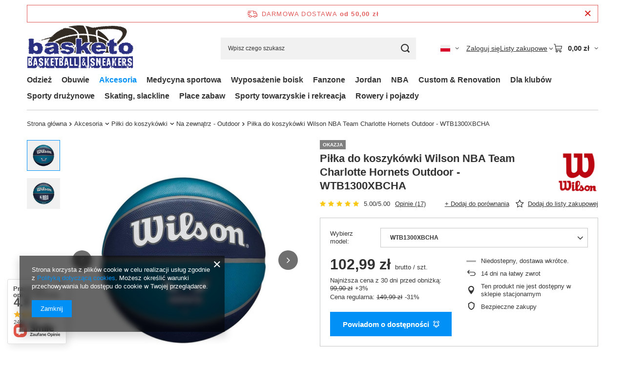

--- FILE ---
content_type: text/html; charset=utf-8
request_url: https://basketo.pl/product-pol-41752-Pilka-do-koszykowki-Wilson-NBA-Team-Charlotte-Hornets-Outdoor-WTB1300XBCHA.html
body_size: 41957
content:
<!DOCTYPE html>
<html lang="pl" class="--freeShipping --vat --gross " ><head><link rel="preload" as="image" fetchpriority="high" href="/hpeciai/31c5ecad3cf37f17179e9440890bd269/pol_pm_Pilka-do-koszykowki-Wilson-NBA-Team-Charlotte-Hornets-Outdoor-WTB1300XBCHA-41752_1.jpg"><meta name="viewport" content="initial-scale = 1.0, maximum-scale = 5.0, width=device-width, viewport-fit=cover"><meta http-equiv="Content-Type" content="text/html; charset=utf-8"><meta http-equiv="X-UA-Compatible" content="IE=edge"><title>Piłka do koszykówki Wilson NBA Team Charlotte Hornets Outdoor - WTB1300XBCHA - Basketo.pl</title><meta name="keywords" content="Piłka do koszykówki Wilson NBA Team Charlotte Hornets Outdoor - WTB1300XBCHA WTB1300XBCHA Piłki do koszykówki Na zewnątrz - Outdoor Wilson  Długość towaru w centymetrach 5 Wysokość towaru w centymetrach 5 Szerokość towaru w centymetrach 5 Waga gabarytowa w gramach 20.83 Wybierz model WTB1300XBCHA  WTB1300XBCHA  194979033616 | Akcesoria \ Piłki do koszykówki \ Na zewnątrz - Outdoor NBA \ Charlotte Hornets | Sklep koszykarski, Buty koszykarskie, do kosza, do koszykówki, Jordan, and1, spalding, k1x, stroje koszykarskie, koszulki nba, dresy koszykarskie, sklep dla koszykarzy, zestawy do koszykówki, kosze do koszykówki"><meta name="description" content=" "><link rel="icon" href="/gfx/pol/favicon.ico"><meta name="theme-color" content="#0090f6"><meta name="msapplication-navbutton-color" content="#0090f6"><meta name="apple-mobile-web-app-status-bar-style" content="#0090f6"><link rel="stylesheet" type="text/css" href="/gfx/pol/projector_style.css.gzip?r=1765442635"><style>
							#photos_slider[data-skeleton] .photos__link:before {
								padding-top: calc(min((500/500 * 100%), 500px));
							}
							@media (min-width: 979px) {.photos__slider[data-skeleton] .photos__figure:not(.--nav):first-child .photos__link {
								max-height: 500px;
							}}
						</style><script>var app_shop={urls:{prefix:'data="/gfx/'.replace('data="', '')+'pol/',graphql:'/graphql/v1/'},vars:{meta:{viewportContent:'initial-scale = 1.0, maximum-scale = 5.0, width=device-width, viewport-fit=cover'},priceType:'gross',priceTypeVat:true,productDeliveryTimeAndAvailabilityWithBasket:false,geoipCountryCode:'US',fairShopLogo: { enabled: false, image: '/gfx/standards/safe_light.svg'},currency:{id:'PLN',symbol:'zł',country:'pl',format:'###,##0.00',beforeValue:false,space:true,decimalSeparator:',',groupingSeparator:' '},language:{id:'pol',symbol:'pl',name:'Polski'},omnibus:{enabled:true,rebateCodeActivate:false,hidePercentageDiscounts:false,},},txt:{priceTypeText:' brutto',},fn:{},fnrun:{},files:[],graphql:{}};const getCookieByName=(name)=>{const value=`; ${document.cookie}`;const parts = value.split(`; ${name}=`);if(parts.length === 2) return parts.pop().split(';').shift();return false;};if(getCookieByName('freeeshipping_clicked')){document.documentElement.classList.remove('--freeShipping');}if(getCookieByName('rabateCode_clicked')){document.documentElement.classList.remove('--rabateCode');}function hideClosedBars(){const closedBarsArray=JSON.parse(localStorage.getItem('closedBars'))||[];if(closedBarsArray.length){const styleElement=document.createElement('style');styleElement.textContent=`${closedBarsArray.map((el)=>`#${el}`).join(',')}{display:none !important;}`;document.head.appendChild(styleElement);}}hideClosedBars();</script><meta name="robots" content="index,follow"><meta name="rating" content="general"><meta name="Author" content="basketo.pl na bazie IdoSell (www.idosell.com/shop).">
<!-- Begin LoginOptions html -->

<style>
#client_new_social .service_item[data-name="service_Apple"]:before, 
#cookie_login_social_more .service_item[data-name="service_Apple"]:before,
.oscop_contact .oscop_login__service[data-service="Apple"]:before {
    display: block;
    height: 2.6rem;
    content: url('/gfx/standards/apple.svg?r=1743165583');
}
.oscop_contact .oscop_login__service[data-service="Apple"]:before {
    height: auto;
    transform: scale(0.8);
}
#client_new_social .service_item[data-name="service_Apple"]:has(img.service_icon):before,
#cookie_login_social_more .service_item[data-name="service_Apple"]:has(img.service_icon):before,
.oscop_contact .oscop_login__service[data-service="Apple"]:has(img.service_icon):before {
    display: none;
}
</style>

<!-- End LoginOptions html -->

<!-- Open Graph -->
<meta property="og:type" content="website"><meta property="og:url" content="https://basketo.pl/product-pol-41752-Pilka-do-koszykowki-Wilson-NBA-Team-Charlotte-Hornets-Outdoor-WTB1300XBCHA.html
"><meta property="og:title" content="Piłka do koszykówki Wilson NBA Team Charlotte Hornets Outdoor - WTB1300XBCHA"><meta property="og:site_name" content="basketo.pl"><meta property="og:locale" content="pl_PL"><meta property="og:locale:alternate" content="en_GB"><meta property="og:locale:alternate" content="sk_SK"><meta property="og:locale:alternate" content="cs_CZ"><meta property="og:locale:alternate" content="fr_FR"><meta property="og:locale:alternate" content="de_DE"><meta property="og:locale:alternate" content="bg_BG"><meta property="og:image" content="https://basketo.pl/hpeciai/c2237981e7280db8a71ed3159040d24b/pol_pl_Pilka-do-koszykowki-Wilson-NBA-Team-Charlotte-Hornets-Outdoor-WTB1300XBCHA-41752_1.jpg"><meta property="og:image:width" content="500"><meta property="og:image:height" content="500"><link rel="manifest" href="https://basketo.pl/data/include/pwa/2/manifest.json?t=3"><meta name="apple-mobile-web-app-capable" content="yes"><meta name="apple-mobile-web-app-status-bar-style" content="black"><meta name="apple-mobile-web-app-title" content="basketo.pl"><link rel="apple-touch-icon" href="/data/include/pwa/2/icon-128.png"><link rel="apple-touch-startup-image" href="/data/include/pwa/2/logo-512.png" /><meta name="msapplication-TileImage" content="/data/include/pwa/2/icon-144.png"><meta name="msapplication-TileColor" content="#2F3BA2"><meta name="msapplication-starturl" content="/"><script type="application/javascript">var _adblock = true;</script><script async src="/data/include/advertising.js"></script><script type="application/javascript">var statusPWA = {
                online: {
                    txt: "Połączono z internetem",
                    bg: "#5fa341"
                },
                offline: {
                    txt: "Brak połączenia z internetem",
                    bg: "#eb5467"
                }
            }</script><script async type="application/javascript" src="/ajax/js/pwa_online_bar.js?v=1&r=6"></script><script type="application/javascript" src="/ajax/js/webpush_subscription.js?v=1&r=4"></script><script type="application/javascript">WebPushHandler.publicKey = 'BF2iPsg+RISo/+boEmkcnJNO+GufCKB1/QlMyY4x4RGCsbE2hVuz4Be5bfLg8DpqGIZsy8TUebEqLT7S2qhKubY=';WebPushHandler.version = '1';WebPushHandler.setPermissionValue();</script><script >
window.dataLayer = window.dataLayer || [];
window.gtag = function gtag() {
dataLayer.push(arguments);
}
gtag('consent', 'default', {
'ad_storage': 'denied',
'analytics_storage': 'denied',
'ad_personalization': 'denied',
'ad_user_data': 'denied',
'wait_for_update': 500
});

gtag('set', 'ads_data_redaction', true);
</script><script  class='google_consent_mode_update'>
gtag('consent', 'update', {
'ad_storage': 'granted',
'analytics_storage': 'granted',
'ad_personalization': 'granted',
'ad_user_data': 'granted'
});
</script>
<!-- End Open Graph -->

<link rel="canonical" href="https://basketo.pl/product-pol-41752-Pilka-do-koszykowki-Wilson-NBA-Team-Charlotte-Hornets-Outdoor-WTB1300XBCHA.html" />
<link rel="alternate" hreflang="bg" href="https://basketo.pl/product-bul-41752-Pilka-do-koszykowki-Wilson-NBA-Team-Charlotte-Hornets-Outdoor-WTB1300XBCHA.html" />
<link rel="alternate" hreflang="cs" href="https://basketo.pl/product-cze-41752-Wilson-NBA-Team-Charlotte-Hornets-Outdoor-Basketball-WTB1300XBCHA.html" />
<link rel="alternate" hreflang="en" href="https://basketo.pl/product-eng-41752-Wilson-NBA-Team-Charlotte-Hornets-Outdoor-Basketball-WTB1300XBCHA.html" />
<link rel="alternate" hreflang="fr" href="https://basketo.pl/product-fre-41752-Wilson-NBA-Team-Charlotte-Hornets-Outdoor-Basketball-WTB1300XBCHA.html" />
<link rel="alternate" hreflang="de" href="https://basketo.pl/product-ger-41752-Wilson-NBA-Team-Charlotte-Hornets-Outdoor-Basketball-WTB1300XBCHA.html" />
<link rel="alternate" hreflang="sk" href="https://basketo.pl/product-slo-41752-Wilson-NBA-Team-Charlotte-Hornets-Outdoor-Basketball-WTB1300XBCHA.html" />
<link rel="alternate" hreflang="pl" href="https://basketo.pl/product-pol-41752-Pilka-do-koszykowki-Wilson-NBA-Team-Charlotte-Hornets-Outdoor-WTB1300XBCHA.html" />
                <!-- Global site tag (gtag.js) -->
                <script  async src="https://www.googletagmanager.com/gtag/js?id=G-FB7MWWCK1P"></script>
                <script >
                    window.dataLayer = window.dataLayer || [];
                    window.gtag = function gtag(){dataLayer.push(arguments);}
                    gtag('js', new Date());
                    
                    gtag('config', 'G-FB7MWWCK1P');

                </script>
                            <!-- Google Tag Manager -->
                    <script >(function(w,d,s,l,i){w[l]=w[l]||[];w[l].push({'gtm.start':
                    new Date().getTime(),event:'gtm.js'});var f=d.getElementsByTagName(s)[0],
                    j=d.createElement(s),dl=l!='dataLayer'?'&l='+l:'';j.async=true;j.src=
                    'https://www.googletagmanager.com/gtm.js?id='+i+dl;f.parentNode.insertBefore(j,f);
                    })(window,document,'script','dataLayer','GTM-KW9TQGV');</script>
            <!-- End Google Tag Manager -->
<!-- Begin additional html or js -->


<!--26|2|20| modified: 2022-01-19 09:03:28-->
<meta name="google-site-verification" content="dEBmE2njCSeK63PXTbAczPqJZlewQwdED3k3ljR1lYQ" />
<!--30|2|24-->
<style type="text/css">
ul.bxslider li{
   min-height:10px;
}

.mrg-b {
margin-bottom:10px;
}
#menu_buttons2{
margin:0 0 5px;
}
#footer_links{
padding-top:5px
}
footer{
padding:0px 5px;
}
#footer_links .clearfix{
padding:0px;
}
#menu_newsletter{
min-height:70px;
}
#footer_links{
margin-bottom:2px;
}
#menu_newsletter{
padding-top:10px;
margin-bottom:10px;
}
.main_page + footer #menu_newsletter{
margin-top:8px;
}
div.rwdswicher{
padding:0px;
}
.product_wrapper .product_prices{
color:#062970;
font-size:1.2em;
text-align:center;
}

.max-price{
font-size:0.9em;
text-align:center;
color:#a5a5a5;
}

.price{
color:#062970;
font-size:1.2em;
text-align:center;
}

#menu_orders {
margin-top:10px;
}
</style>
<!--62|2|24-->
<script type="text/javascript">
app_shop.vars.ceoSize = false;
</script>
<!--71|2|24-->
<style>
</style>
<!--73|2|24-->
<style type="text/css">
.mrg-b {
margin-bottom:10px;
}
#menu_buttons2{
margin:0 0 5px;
}
#footer_links{
padding-top:5px
}
footer{
padding:0px 5px;
}
#footer_links .clearfix{
padding:0px;
}
#menu_newsletter{
min-height:70px;
}
#footer_links{
margin-bottom:2px;
}
#menu_newsletter{
padding-top:10px;
margin-bottom:10px;
}
.main_page + footer #menu_newsletter{
margin-top:8px;
}
div.rwdswicher{
padding:0px;
}

.product_wrapper .product_prices{
color:#062970;
font-size:1.2em;
text-align:center;
}

.max-price{
font-size:0.9em;
text-align:center;
color:#a5a5a5;
}

.price{
color:#062970;
font-size:1.2em;
text-align:center;
}

</style>
<!--38|2|32-->
<meta name="google-site-verification" content="xMgcxLyh9hqEZpNQTmBPMTO2MMlixiN3riq16JFsPN4" />
<!--96|2|57-->
<script>/*
 * edrone JavaScript Library.
 * https://edrone.me/
 *
 * GPL licenses.
 * https://edrone.me/integration-license/
*/
(function(srcjs) {
    window._edrone = window._edrone || {};
    _edrone.app_id = "67b5ba2f25390";
    _edrone.version = "1.1.15";
    _edrone.platform = "iai";
    _edrone.action_type = "other";
    _edrone._old_init = _edrone.init


    fetch(window.location.origin + '/ajax/basket.php')
    .then(function(response) {
        return response.json();
    }).then(function(data) {
        if (data.basket.products.length != 0) {
            localStorage.setItem('iai_basket', JSON.stringify(data));
        }
        if (data.basket.user) {
            _edrone.email = data.basket.user.email ? data.basket.user.email : ''
            _edrone.first_name = data.basket.user.firstname ? data.basket.user.firstname : ''
            _edrone.last_name = data.basket.user.lastname ? data.basket.user.lastname : ''
        }
    });

    var doc = document.createElement('script');
    doc.type = 'text/javascript';
    doc.async = true;
    doc.src = ('https:' == document.location.protocol
        ? 'https:'
        : 'http:') + srcjs;
    var s = document.getElementsByTagName('script')[0];
    s.parentNode.insertBefore(doc, s);
})("//d3bo67muzbfgtl.cloudfront.net/edrone_2_0.js");

            </script>
<!--63|2|37-->
<style>


</style>
<!--68|2|41-->
<!-- Facebook Pixel Code -->
<script>
!function(f,b,e,v,n,t,s){if(f.fbq)return;n=f.fbq=function(){n.callMethod?
n.callMethod.apply(n,arguments):n.queue.push(arguments)};if(!f._fbq)f._fbq=n;
n.push=n;n.loaded=!0;n.version='2.0';n.queue=[];t=b.createElement(e);t.async=!0;
t.src=v;s=b.getElementsByTagName(e)[0];s.parentNode.insertBefore(t,s)}(window,
document,'script','//connect.facebook.net/en_US/fbevents.js');

fbq('init', '1604016743224868');
fbq('track', "PageView");</script>
<noscript><img height="1" width="1" style="display:none"
src="https://www.facebook.com/tr?id=1604016743224868&ev=PageView&noscript=1"
/></noscript>
<!-- End Facebook Pixel Code -->

<!--92|2|39| modified: 2023-03-24 10:24:57-->
<!-- Google tag (gtag.js) -->
<script async src="https://www.googletagmanager.com/gtag/js?id=G-FB7MWWCK1P"></script>
<script>
  window.dataLayer = window.dataLayer || [];
  function gtag(){dataLayer.push(arguments);}
  gtag('js', new Date());

  gtag('config', 'G-FB7MWWCK1P');
</script>

<!-- End additional html or js -->
<script>(function(w,d,s,i,dl){w._ceneo = w._ceneo || function () {
w._ceneo.e = w._ceneo.e || []; w._ceneo.e.push(arguments); };
w._ceneo.e = w._ceneo.e || [];dl=dl===undefined?"dataLayer":dl;
const f = d.getElementsByTagName(s)[0], j = d.createElement(s); j.defer = true;
j.src = "https://ssl.ceneo.pl/ct/v5/script.js?accountGuid=" + i + "&t=" +
Date.now() + (dl ? "&dl=" + dl : ""); f.parentNode.insertBefore(j, f);
})(window, document, "script", "0e7727bd-6003-4398-b8c6-28f9dae25531");</script>
                <script>
                if (window.ApplePaySession && window.ApplePaySession.canMakePayments()) {
                    var applePayAvailabilityExpires = new Date();
                    applePayAvailabilityExpires.setTime(applePayAvailabilityExpires.getTime() + 2592000000); //30 days
                    document.cookie = 'applePayAvailability=yes; expires=' + applePayAvailabilityExpires.toUTCString() + '; path=/;secure;'
                    var scriptAppleJs = document.createElement('script');
                    scriptAppleJs.src = "/ajax/js/apple.js?v=3";
                    if (document.readyState === "interactive" || document.readyState === "complete") {
                          document.body.append(scriptAppleJs);
                    } else {
                        document.addEventListener("DOMContentLoaded", () => {
                            document.body.append(scriptAppleJs);
                        });  
                    }
                } else {
                    document.cookie = 'applePayAvailability=no; path=/;secure;'
                }
                </script>
                <script>let paypalDate = new Date();
                    paypalDate.setTime(paypalDate.getTime() + 86400000);
                    document.cookie = 'payPalAvailability_PLN=-1; expires=' + paypalDate.getTime() + '; path=/; secure';
                </script></head><body><div id="container" class="projector_page container max-width-1200"><header class=" commercial_banner"><script class="ajaxLoad">app_shop.vars.vat_registered="true";app_shop.vars.currency_format="###,##0.00";app_shop.vars.currency_before_value=false;app_shop.vars.currency_space=true;app_shop.vars.symbol="zł";app_shop.vars.id="PLN";app_shop.vars.baseurl="http://basketo.pl/";app_shop.vars.sslurl="https://basketo.pl/";app_shop.vars.curr_url="%2Fproduct-pol-41752-Pilka-do-koszykowki-Wilson-NBA-Team-Charlotte-Hornets-Outdoor-WTB1300XBCHA.html";var currency_decimal_separator=',';var currency_grouping_separator=' ';app_shop.vars.blacklist_extension=["exe","com","swf","js","php"];app_shop.vars.blacklist_mime=["application/javascript","application/octet-stream","message/http","text/javascript","application/x-deb","application/x-javascript","application/x-shockwave-flash","application/x-msdownload"];app_shop.urls.contact="/contact-pol.html";</script><div id="viewType" style="display:none"></div><div id="menu_skip" class="menu_skip"><a href="#layout" class="btn --outline --medium menu_skip__link --layout">Przejdź do zawartości strony</a><a href="#menu_categories" class="btn --outline --medium menu_skip__link --menu">Przejdź do kategorii</a></div><div id="freeShipping" class="freeShipping"><span class="freeShipping__info">Darmowa dostawa</span><strong class="freeShipping__val">
				od 
				50,00 zł</strong><a href="" class="freeShipping__close" aria-label="Zamknij pasek informacyjny"></a></div><div id="logo" class="d-flex align-items-center" data-bg="/data/gfx/mask/pol/top_2_big.jpg"><a href="http://basketo.pl" target="_self" aria-label="Logo sklepu"><img src="/data/gfx/mask/pol/logo_2_big.png" alt="" width="400" height="174"></a></div><form action="https://basketo.pl/search.php" method="get" id="menu_search" class="menu_search"><a href="#showSearchForm" class="menu_search__mobile" aria-label="Szukaj"></a><div class="menu_search__block"><div class="menu_search__item --input"><input class="menu_search__input" type="text" name="text" autocomplete="off" placeholder="Wpisz czego szukasz" aria-label="Wpisz czego szukasz"><button class="menu_search__submit" type="submit" aria-label="Szukaj"></button></div><div class="menu_search__item --results search_result"></div></div></form><div id="menu_top" class="menu_top"><div id="menu_settings" class="align-items-center justify-content-center justify-content-lg-end"><div class="open_trigger hover__wrapper --hover_touch" tabindex="0" aria-label="Kliknij, aby zmienić język, walutę, kraj dostawy"><span class="d-none d-md-inline-block flag flag_pol"></span><i class="icon-angle-down d-none d-md-inline-block"></i><form class="hover__element --right" action="https://basketo.pl/settings.php" method="post"><ul><li><div class="form-group"><span class="menu_settings_lang_label">Język</span><div class="radio"><label><input type="radio" name="lang" checked value="pol"><span class="flag flag_pol"></span><span>pl</span></label></div><div class="radio"><label><input type="radio" name="lang" value="eng"><span class="flag flag_eng"></span><span>en</span></label></div><div class="radio"><label><input type="radio" name="lang" value="slo"><span class="flag flag_slo"></span><span>sk</span></label></div><div class="radio"><label><input type="radio" name="lang" value="cze"><span class="flag flag_cze"></span><span>cs</span></label></div><div class="radio"><label><input type="radio" name="lang" value="fre"><span class="flag flag_fre"></span><span>fr</span></label></div><div class="radio"><label><input type="radio" name="lang" value="ger"><span class="flag flag_ger"></span><span>de</span></label></div><div class="radio"><label><input type="radio" name="lang" value="bul"><span class="flag flag_bul"></span><span>bg</span></label></div></div></li><li><div class="form-group"><span for="menu_settings_curr">Waluta</span><div class="select-after"><select class="form-control" name="curr" id="menu_settings_curr" aria-label="Waluta"><option value="PLN" selected>zł</option><option value="EUR">€ (1 zł = 0.2378€)
																</option><option value="GBP">£ (1 zł = 0.2063£)
																</option><option value="USD">$ (1 zł = 0.2791$)
																</option><option value="BGN">BGN (1 zł = 0.4627BGN)
																</option><option value="RON">RON (1 zł = 1.2115RON)
																</option><option value="HUF">Ft (1 zł = 0.9098Ft)
																</option></select></div></div><div class="form-group"><span for="menu_settings_country">Dostawa do</span><div class="select-after"><select class="form-control" name="country" id="menu_settings_country" aria-label="Dostawa do"><option value="1143020016">Austria</option><option value="1143020022">Belgia</option><option value="1143020027">Białoruś</option><option value="1143020029">Bośnia i Hercegowina</option><option value="1143020033">Bułgaria</option><option value="1143020037">Chiny</option><option value="1143020038">Chorwacja</option><option value="1143020041">Czechy</option><option value="1143020042">Dania</option><option value="1143020051">Estonia</option><option value="1143020056">Finlandia</option><option value="1143020057">France</option><option value="1143020143">Germany</option><option value="1143020062">Greece</option><option value="1143020076">Holandia</option><option value="1143020083">Ireland</option><option value="1143020095">Kanada</option><option value="1143020101">Kolumbia</option><option value="1143020116">Litwa</option><option value="1143020118">Łotwa</option><option value="1143020117">Luksemburg</option><option value="1143020133">Meksyk</option><option value="1143020149">Norway</option><option selected value="1143020003">Polska</option><option value="1143020163">Portugal</option><option value="1143020169">Rumunia</option><option value="1170044700">Serbia</option><option value="1143020182">Słowacja</option><option value="1143020183">Słowenia</option><option value="1143020075">Spain</option><option value="1143020186">Stany Zjednoczone</option><option value="1143020192">Szwajcaria</option><option value="1143020193">Szwecja</option><option value="1143020218">UK</option><option value="1143020210">Ukraina</option><option value="1143020215">Watykan</option><option value="1143020217">Węgry</option><option value="1143020220">Włochy</option></select></div></div></li><li class="buttons"><button class="btn --solid --large" type="submit">
									Zastosuj zmiany
								</button></li></ul></form></div></div><div class="account_links"><a class="account_links__item" href="https://basketo.pl/login.php"><span class="account_links__text --logged-out">Zaloguj się</span></a></div><div class="shopping_list_top hover__wrapper" data-empty="true"><a href="https://basketo.pl/pl/shoppinglist/" class="wishlist_link slt_link --empty" aria-label="Listy zakupowe"><span class="slt_link__text">Listy zakupowe</span></a><div class="slt_lists hover__element"><ul class="slt_lists__nav"><li class="slt_lists__nav_item" data-list_skeleton="true" data-list_id="true" data-shared="true"><a href="#" class="slt_lists__nav_link" data-list_href="true"><span class="slt_lists__nav_name" data-list_name="true"></span><span class="slt_lists__count" data-list_count="true">0</span></a></li><li class="slt_lists__nav_item --empty"><a class="slt_lists__nav_link --empty" href="https://basketo.pl/pl/shoppinglist/"><span class="slt_lists__nav_name" data-list_name="true">Lista zakupowa</span><span class="slt_lists__count" data-list_count="true">0</span></a></li></ul></div></div><div id="menu_basket" class="top_basket hover__wrapper --skeleton --mobile_hide"><a class="top_basket__sub" title="Przejdź do koszyka" href="/basketedit.php" aria-label="Wartość koszyka: 0,00 zł"><span class="badge badge-info"></span><strong class="top_basket__price">0,00 zł</strong></a><div class="top_basket__express_checkout_container"><express-checkout type="basket"></express-checkout></div><script>
        app_shop.vars.cache_html = true;
      </script><div class="top_basket__details hover__element --skeleton"><div class="top_basket__skeleton --name"></div><div class="top_basket__skeleton --product"></div><div class="top_basket__skeleton --product"></div><div class="top_basket__skeleton --product --last"></div><div class="top_basket__skeleton --sep"></div><div class="top_basket__skeleton --summary"></div></div></div><template id="top_basket_product"><div class="top_basket__product"><a class="top_basket__img" title=""><picture><source type="image/webp" srcset=""></source><img src="" alt=""></picture></a><a class="top_basket__link" title=""></a><div class="top_basket__prices"><span class="top_basket__price"></span><span class="top_basket__unit"></span><span class="top_basket__vat"></span></div></div></template><template id="top_basket_summary"><div class="top_basket__summary_shipping_free"><span class="top_basket__summary_label --freeshipping_limit">Do darmowej dostawy brakuje <span class="top_basket__summary_value"></span></span><span class="progress_bar"><span class="progress_bar__value"></span></span></div><div class="top_basket__summary_item --worth"><span class="top_basket__summary_label">Wartość zamówienia:</span><b class="top_basket__summary_value"></b></div><div class="top_basket__summary_item --shipping"><span class="top_basket__summary_label">Koszt przesyłki:</span><b class="top_basket__summary_value"></b></div><div class="top_basket__buttons"><a class="btn --solid --large" data-ec-class="btn --outline --large" title="Przejdź do koszyka" href="/basketedit.php">
        Przejdź do koszyka
      </a><div id="top_basket__express_checkout_placeholder"></div></div></template><template id="top_basket_details"><div class="top_basket__details hover__element"><div class="top_basket__details_sub"><div class="headline"><span class="headline__name">Twój koszyk (<span class="top_basket__count"></span>)</span></div><div class="top_basket__products"></div><div class="top_basket__summary"></div></div></div></template></div><nav id="menu_categories" class="wide" aria-label="Kategorie główne"><button type="button" class="navbar-toggler" aria-label="Menu"><i class="icon-reorder"></i></button><div class="navbar-collapse" id="menu_navbar"><ul class="navbar-nav mx-md-n2"><li class="nav-item"><span class="nav-link-wrapper"><a  href="/pol_m_Odziez-221.html" target="_self" title="Odzież " class="nav-link --l1" >Odzież </a><button class="nav-link-expand" type="button" aria-label="Odzież , Menu"></button></span><ul class="navbar-subnav"><li class="nav-header"><a href="#backLink" class="nav-header__backLink" aria-label="Wróć"><i class="icon-angle-left"></i></a><a  href="/pol_m_Odziez-221.html" target="_self" title="Odzież " class="nav-link --l1" >Odzież </a></li><li class="nav-item"><a  href="/pol_m_Odziez-_Stroje-koszykarskie-Meskie-288.html" target="_self" title="Stroje koszykarskie - Męskie" class="nav-link --l2" >Stroje koszykarskie - Męskie</a><ul class="navbar-subsubnav"><li class="nav-header"><a href="#backLink" class="nav-header__backLink" aria-label="Wróć"><i class="icon-angle-left"></i></a><a  href="/pol_m_Odziez-_Stroje-koszykarskie-Meskie-288.html" target="_self" title="Stroje koszykarskie - Męskie" class="nav-link --l2" >Stroje koszykarskie - Męskie</a></li><li class="nav-item"><a  href="/pol_m_Odziez-_Stroje-koszykarskie-Meskie_Koszulki-koszykarskie-317.html" target="_self" title="Koszulki koszykarskie" class="nav-link --l3" >Koszulki koszykarskie</a></li><li class="nav-item"><a  href="/pol_m_Odziez-_Stroje-koszykarskie-Meskie_Spodenki-koszykarskie-315.html" target="_self" title="Spodenki koszykarskie" class="nav-link --l3" >Spodenki koszykarskie</a></li><li class="nav-item"><a  href="/pol_m_Odziez-_Stroje-koszykarskie-Meskie_Dresy-koszykarskie-316.html" target="_self" title="Dresy koszykarskie" class="nav-link --l3" >Dresy koszykarskie</a></li><li class="nav-item"><a  href="/pol_m_Odziez-_Stroje-koszykarskie-Meskie_Komplety-koszykarskie-318.html" target="_self" title="Komplety koszykarskie" class="nav-link --l3" >Komplety koszykarskie</a></li><li class="nav-item"><a  href="/pol_m_Odziez-_Stroje-koszykarskie-Meskie_Koszulki-rozgrzewkowe-koszykarskie-443.html" target="_self" title="Koszulki rozgrzewkowe koszykarskie" class="nav-link --l3" >Koszulki rozgrzewkowe koszykarskie</a></li></ul></li><li class="nav-item"><a  href="/pol_m_Odziez-_Stroje-koszykarskie-Damskie-225.html" target="_self" title="Stroje koszykarskie - Damskie" class="nav-link --l2" >Stroje koszykarskie - Damskie</a><ul class="navbar-subsubnav"><li class="nav-header"><a href="#backLink" class="nav-header__backLink" aria-label="Wróć"><i class="icon-angle-left"></i></a><a  href="/pol_m_Odziez-_Stroje-koszykarskie-Damskie-225.html" target="_self" title="Stroje koszykarskie - Damskie" class="nav-link --l2" >Stroje koszykarskie - Damskie</a></li><li class="nav-item"><a  href="/pol_m_Odziez-_Stroje-koszykarskie-Damskie_Koszulki-koszykarskie-321.html" target="_self" title="Koszulki koszykarskie" class="nav-link --l3" >Koszulki koszykarskie</a></li><li class="nav-item"><a  href="/pol_m_Odziez-_Stroje-koszykarskie-Damskie_Spodenki-koszykarskie-322.html" target="_self" title="Spodenki koszykarskie" class="nav-link --l3" >Spodenki koszykarskie</a></li><li class="nav-item"><a  href="/pol_m_Odziez-_Stroje-koszykarskie-Damskie_Dresy-koszykarskie-230.html" target="_self" title="Dresy koszykarskie" class="nav-link --l3" >Dresy koszykarskie</a></li></ul></li><li class="nav-item"><a  href="/pol_m_Odziez-_Stroje-koszykarskie-Dzieciece-2013.html" target="_self" title="Stroje koszykarskie - Dziecięce" class="nav-link --l2" >Stroje koszykarskie - Dziecięce</a><ul class="navbar-subsubnav"><li class="nav-header"><a href="#backLink" class="nav-header__backLink" aria-label="Wróć"><i class="icon-angle-left"></i></a><a  href="/pol_m_Odziez-_Stroje-koszykarskie-Dzieciece-2013.html" target="_self" title="Stroje koszykarskie - Dziecięce" class="nav-link --l2" >Stroje koszykarskie - Dziecięce</a></li><li class="nav-item"><a  href="/pol_m_Odziez-_Stroje-koszykarskie-Dzieciece_Koszulki-koszykarskie-2014.html" target="_self" title="Koszulki koszykarskie" class="nav-link --l3" >Koszulki koszykarskie</a></li><li class="nav-item"><a  href="/pol_m_Odziez-_Stroje-koszykarskie-Dzieciece_Komplety-koszykarskie-2016.html" target="_self" title="Komplety koszykarskie" class="nav-link --l3" >Komplety koszykarskie</a></li></ul></li><li class="nav-item"><a  href="/pol_m_Odziez-_Odziez-lifestyle-289.html" target="_self" title="Odzież lifestyle " class="nav-link --l2" >Odzież lifestyle </a><ul class="navbar-subsubnav more"><li class="nav-header"><a href="#backLink" class="nav-header__backLink" aria-label="Wróć"><i class="icon-angle-left"></i></a><a  href="/pol_m_Odziez-_Odziez-lifestyle-289.html" target="_self" title="Odzież lifestyle " class="nav-link --l2" >Odzież lifestyle </a></li><li class="nav-item"><a  href="/pol_m_Odziez-_Odziez-lifestyle-_Koszulki-575.html" target="_self" title="Koszulki " class="nav-link --l3" >Koszulki </a></li><li class="nav-item"><a  href="/pol_m_Odziez-_Odziez-lifestyle-_Bluzy-436.html" target="_self" title="Bluzy " class="nav-link --l3" >Bluzy </a></li><li class="nav-item"><a  href="/pol_m_Odziez-_Odziez-lifestyle-_Bluzy-z-kapturem-437.html" target="_self" title="Bluzy z kapturem" class="nav-link --l3" >Bluzy z kapturem</a></li><li class="nav-item"><a  href="/pol_m_Odziez-_Odziez-lifestyle-_Bezrekawniki-1683.html" target="_self" title="Bezrękawniki" class="nav-link --l3" >Bezrękawniki</a></li><li class="nav-item"><a  href="/pol_m_Odziez-_Odziez-lifestyle-_Kurtki-wiosna-jesien-439.html" target="_self" title="Kurtki wiosna-jesień" class="nav-link --l3" >Kurtki wiosna-jesień</a></li><li class="nav-item"><a  href="/pol_m_Odziez-_Odziez-lifestyle-_Kurtki-zimowe-440.html" target="_self" title="Kurtki zimowe" class="nav-link --l3" >Kurtki zimowe</a></li><li class="nav-item"><a  href="/pol_m_Odziez-_Odziez-lifestyle-_Spodenki-1670.html" target="_self" title="Spodenki" class="nav-link --l3" >Spodenki</a></li><li class="nav-item"><a  href="/pol_m_Odziez-_Odziez-lifestyle-_Spodnie-442.html" target="_self" title="Spodnie" class="nav-link --l3" >Spodnie</a></li><li class="nav-item"><a  href="/pol_m_Odziez-_Odziez-lifestyle-_Dresy-438.html" target="_self" title="Dresy " class="nav-link --l3" >Dresy </a></li><li class="nav-item"><a  href="/pol_m_Odziez-_Odziez-lifestyle-_Legginsy-2449.html" target="_self" title="Legginsy" class="nav-link --l3" >Legginsy</a></li><li class="nav-item"><a  href="/pol_m_Odziez-_Odziez-lifestyle-_Staniki-sportowe-2450.html" target="_self" title="Staniki sportowe" class="nav-link --l3" >Staniki sportowe</a></li><li class="nav-item"><a  href="/pol_m_Odziez-_Odziez-lifestyle-_Rekawiczki-576.html" target="_self" title="Rękawiczki " class="nav-link --l3" >Rękawiczki </a></li><li class="nav-item"><a  href="/pol_m_Odziez-_Odziez-lifestyle-_Szaliki-1994.html" target="_self" title="Szaliki" class="nav-link --l3" >Szaliki</a></li><li class="nav-item --extend"><a href="" class="nav-link --l3" txt_alt="- Zwiń">+ Rozwiń</a></li></ul></li><li class="nav-item"><a  href="/pol_m_Odziez-_Czapki-290.html" target="_self" title="Czapki" class="nav-link --l2" >Czapki</a><ul class="navbar-subsubnav"><li class="nav-header"><a href="#backLink" class="nav-header__backLink" aria-label="Wróć"><i class="icon-angle-left"></i></a><a  href="/pol_m_Odziez-_Czapki-290.html" target="_self" title="Czapki" class="nav-link --l2" >Czapki</a></li><li class="nav-item"><a  href="/pol_m_Odziez-_Czapki_Z-daszkiem-1659.html" target="_self" title="Z daszkiem" class="nav-link --l3" >Z daszkiem</a></li><li class="nav-item"><a  href="/pol_m_Odziez-_Czapki_Zimowe-1656.html" target="_self" title="Zimowe" class="nav-link --l3" >Zimowe</a></li></ul></li><li class="nav-item"><a  href="/pol_m_Odziez-_Skarpety-1654.html" target="_self" title="Skarpety" class="nav-link --l2" >Skarpety</a><ul class="navbar-subsubnav"><li class="nav-header"><a href="#backLink" class="nav-header__backLink" aria-label="Wróć"><i class="icon-angle-left"></i></a><a  href="/pol_m_Odziez-_Skarpety-1654.html" target="_self" title="Skarpety" class="nav-link --l2" >Skarpety</a></li><li class="nav-item"><a  href="/pol_m_Odziez-_Skarpety_Skarpety-koszykarskie-224.html" target="_self" title="Skarpety koszykarskie" class="nav-link --l3" >Skarpety koszykarskie</a></li><li class="nav-item"><a  href="/pol_m_Odziez-_Skarpety_Happy-Socks-1655.html" target="_self" title="Happy Socks" class="nav-link --l3" >Happy Socks</a></li><li class="nav-item"><a  href="/pol_m_Odziez-_Skarpety_Stance-1666.html" target="_self" title="Stance" class="nav-link --l3" >Stance</a></li></ul></li><li class="nav-item empty"><a  href="/pol_m_Odziez-_Bielizna-koszykarska-291.html" target="_self" title="Bielizna koszykarska" class="nav-link --l2" >Bielizna koszykarska</a></li><li class="nav-item empty"><a  href="/pol_m_Odziez-_Odziez-termoaktywna-2452.html" target="_self" title="Odzież termoaktywna" class="nav-link --l2" >Odzież termoaktywna</a></li></ul></li><li class="nav-item"><span class="nav-link-wrapper"><a  href="/pol_m_Obuwie-223.html" target="_self" title="Obuwie" class="nav-link --l1" >Obuwie</a><button class="nav-link-expand" type="button" aria-label="Obuwie, Menu"></button></span><ul class="navbar-subnav"><li class="nav-header"><a href="#backLink" class="nav-header__backLink" aria-label="Wróć"><i class="icon-angle-left"></i></a><a  href="/pol_m_Obuwie-223.html" target="_self" title="Obuwie" class="nav-link --l1" >Obuwie</a></li><li class="nav-item"><a  href="/pol_m_Obuwie_Buty-do-koszykowki-227.html" target="_self" title="Buty do koszykówki " class="nav-link --l2" >Buty do koszykówki </a><ul class="navbar-subsubnav"><li class="nav-header"><a href="#backLink" class="nav-header__backLink" aria-label="Wróć"><i class="icon-angle-left"></i></a><a  href="/pol_m_Obuwie_Buty-do-koszykowki-227.html" target="_self" title="Buty do koszykówki " class="nav-link --l2" >Buty do koszykówki </a></li><li class="nav-item"><a  href="/pol_m_Obuwie_Buty-do-koszykowki-_Air-Jordan-429.html" target="_self" title="Air Jordan" class="nav-link --l3" >Air Jordan</a></li><li class="nav-item"><a  href="/pol_m_Obuwie_Buty-do-koszykowki-_Adidas-565.html" target="_self" title="Adidas" class="nav-link --l3" >Adidas</a></li><li class="nav-item"><a  href="/pol_m_Obuwie_Buty-do-koszykowki-_Nike-563.html" target="_self" title="Nike" class="nav-link --l3" >Nike</a></li><li class="nav-item"><a  href="/pol_m_Obuwie_Buty-do-koszykowki-_Under-Armour-1667.html" target="_self" title="Under Armour" class="nav-link --l3" >Under Armour</a></li></ul></li><li class="nav-item"><a  href="/pol_m_Obuwie_Buty-na-co-dzien-228.html" target="_self" title="Buty na co dzień" class="nav-link --l2" >Buty na co dzień</a><ul class="navbar-subsubnav"><li class="nav-header"><a href="#backLink" class="nav-header__backLink" aria-label="Wróć"><i class="icon-angle-left"></i></a><a  href="/pol_m_Obuwie_Buty-na-co-dzien-228.html" target="_self" title="Buty na co dzień" class="nav-link --l2" >Buty na co dzień</a></li><li class="nav-item"><a  href="/pol_m_Obuwie_Buty-na-co-dzien_Air-Jordan-1685.html" target="_self" title="Air Jordan" class="nav-link --l3" >Air Jordan</a></li><li class="nav-item"><a  href="/pol_m_Obuwie_Buty-na-co-dzien_Nike-1686.html" target="_self" title="Nike" class="nav-link --l3" >Nike</a></li><li class="nav-item"><a  href="/pol_m_Obuwie_Buty-na-co-dzien_Adidas-1684.html" target="_self" title="Adidas" class="nav-link --l3" >Adidas</a></li><li class="nav-item"><a  href="/pol_m_Obuwie_Buty-na-co-dzien_Converse-1771.html" target="_self" title="Converse" class="nav-link --l3" >Converse</a></li><li class="nav-item"><a  href="/pol_m_Obuwie_Buty-na-co-dzien_Puma-1741.html" target="_self" title="Puma" class="nav-link --l3" >Puma</a></li><li class="nav-item"><a  href="/pol_m_Obuwie_Buty-na-co-dzien_New-Balance-1739.html" target="_self" title="New Balance" class="nav-link --l3" >New Balance</a></li><li class="nav-item"><a  href="/pol_m_Obuwie_Buty-na-co-dzien_Vans-1744.html" target="_self" title="Vans" class="nav-link --l3" >Vans</a></li><li class="nav-item"><a  href="/pol_m_Obuwie_Buty-na-co-dzien_Inne-1704.html" target="_self" title="Inne" class="nav-link --l3" >Inne</a></li></ul></li><li class="nav-item"><a  href="/pol_m_Obuwie_Buty-treningowe-1671.html" target="_self" title="Buty treningowe" class="nav-link --l2" >Buty treningowe</a><ul class="navbar-subsubnav"><li class="nav-header"><a href="#backLink" class="nav-header__backLink" aria-label="Wróć"><i class="icon-angle-left"></i></a><a  href="/pol_m_Obuwie_Buty-treningowe-1671.html" target="_self" title="Buty treningowe" class="nav-link --l2" >Buty treningowe</a></li><li class="nav-item"><a  href="/pol_m_Obuwie_Buty-treningowe_Air-Jordan-1691.html" target="_self" title="Air Jordan" class="nav-link --l3" >Air Jordan</a></li><li class="nav-item"><a  href="/pol_m_Obuwie_Buty-treningowe_Under-Armour-1692.html" target="_self" title="Under Armour" class="nav-link --l3" >Under Armour</a></li></ul></li><li class="nav-item empty"><a  href="/pol_m_Obuwie_Buty-zimowe-1661.html" target="_self" title="Buty zimowe" class="nav-link --l2" >Buty zimowe</a></li><li class="nav-item empty"><a  href="/pol_m_Obuwie_Klapki-1680.html" target="_self" title="Klapki " class="nav-link --l2" >Klapki </a></li><li class="nav-item empty"><a  href="/pol_m_Obuwie_Konserwacja-obuwia-667.html" target="_self" title="Konserwacja obuwia" class="nav-link --l2" >Konserwacja obuwia</a></li><li class="nav-item empty"><a  href="/pol_m_Obuwie_Sandaly-2396.html" target="_self" title="Sandały" class="nav-link --l2" >Sandały</a></li></ul></li><li class="nav-item nav-open"><span class="nav-link-wrapper"><a  href="/pol_m_Akcesoria-266.html" target="_self" title="Akcesoria" class="nav-link --l1 active" >Akcesoria</a><button class="nav-link-expand" type="button" aria-label="Akcesoria, Menu"></button></span><ul class="navbar-subnav"><li class="nav-header"><a href="#backLink" class="nav-header__backLink" aria-label="Wróć"><i class="icon-angle-left"></i></a><a  href="/pol_m_Akcesoria-266.html" target="_self" title="Akcesoria" class="nav-link --l1 active" >Akcesoria</a></li><li class="nav-item nav-open"><a  href="/pol_m_Akcesoria_Pilki-do-koszykowki-264.html" target="_self" title="Piłki do koszykówki" class="nav-link --l2 active" >Piłki do koszykówki</a><ul class="navbar-subsubnav"><li class="nav-header"><a href="#backLink" class="nav-header__backLink" aria-label="Wróć"><i class="icon-angle-left"></i></a><a  href="/pol_m_Akcesoria_Pilki-do-koszykowki-264.html" target="_self" title="Piłki do koszykówki" class="nav-link --l2 active" >Piłki do koszykówki</a></li><li class="nav-item"><a  href="/pol_m_Akcesoria_Pilki-do-koszykowki_Na-hale-Indoor-275.html" target="_self" title="Na halę - Indoor" class="nav-link --l3" >Na halę - Indoor</a></li><li class="nav-item nav-open"><a  href="/pol_m_Akcesoria_Pilki-do-koszykowki_Na-zewnatrz-Outdoor-278.html" target="_self" title="Na zewnątrz - Outdoor" class="nav-link --l3 active" >Na zewnątrz - Outdoor</a></li><li class="nav-item"><a  href="/pol_m_Akcesoria_Pilki-do-koszykowki_Uniwersalne-276.html" target="_self" title="Uniwersalne" class="nav-link --l3" >Uniwersalne</a></li><li class="nav-item"><a  href="/pol_m_Akcesoria_Pilki-do-koszykowki_Kolekcjonerskie-277.html" target="_self" title="Kolekcjonerskie " class="nav-link --l3" >Kolekcjonerskie </a></li><li class="nav-item"><a  href="/pol_m_Akcesoria_Pilki-do-koszykowki_Pompki-do-pilek-279.html" target="_self" title="Pompki do piłek " class="nav-link --l3" >Pompki do piłek </a></li><li class="nav-item"><a  href="/pol_m_Akcesoria_Pilki-do-koszykowki_Torby-na-pilki-445.html" target="_self" title="Torby na piłki " class="nav-link --l3" >Torby na piłki </a></li></ul></li><li class="nav-item"><a  href="/pol_m_Akcesoria_Torby-i-plecaki-285.html" target="_self" title="Torby i plecaki" class="nav-link --l2" >Torby i plecaki</a><ul class="navbar-subsubnav more"><li class="nav-header"><a href="#backLink" class="nav-header__backLink" aria-label="Wróć"><i class="icon-angle-left"></i></a><a  href="/pol_m_Akcesoria_Torby-i-plecaki-285.html" target="_self" title="Torby i plecaki" class="nav-link --l2" >Torby i plecaki</a></li><li class="nav-item"><a  href="/pol_m_Akcesoria_Torby-i-plecaki_Plecaki-szkolne-i-sportowe-2008.html" target="_self" title="Plecaki szkolne i sportowe" class="nav-link --l3" >Plecaki szkolne i sportowe</a></li><li class="nav-item"><a  href="/pol_m_Akcesoria_Torby-i-plecaki_Torby-sportowe-i-treningowe-2009.html" target="_self" title="Torby sportowe i treningowe" class="nav-link --l3" >Torby sportowe i treningowe</a></li><li class="nav-item"><a  href="/pol_m_Akcesoria_Torby-i-plecaki_Plecaki-turystyczne-2422.html" target="_self" title="Plecaki turystyczne" class="nav-link --l3" >Plecaki turystyczne</a></li><li class="nav-item"><a  href="/pol_m_Akcesoria_Torby-i-plecaki_Walizki-i-torby-podrozne-2426.html" target="_self" title="Walizki i torby podróżne" class="nav-link --l3" >Walizki i torby podróżne</a></li><li class="nav-item"><a  href="/pol_m_Akcesoria_Torby-i-plecaki_Torebki-damskie-2433.html" target="_self" title="Torebki damskie" class="nav-link --l3" >Torebki damskie</a></li><li class="nav-item"><a  href="/pol_m_Akcesoria_Torby-i-plecaki_Torby-meskie-2448.html" target="_self" title="Torby męskie" class="nav-link --l3" >Torby męskie</a></li><li class="nav-item"><a  href="/pol_m_Akcesoria_Torby-i-plecaki_Saszetki-nerki-663.html" target="_self" title="Saszetki - nerki" class="nav-link --l3" >Saszetki - nerki</a></li><li class="nav-item"><a  href="/pol_m_Akcesoria_Torby-i-plecaki_Zestawy-szkolne-2434.html" target="_self" title="Zestawy szkolne" class="nav-link --l3" >Zestawy szkolne</a></li><li class="nav-item"><a  href="/pol_m_Akcesoria_Torby-i-plecaki_Piorniki-2399.html" target="_self" title="Piórniki" class="nav-link --l3" >Piórniki</a></li><li class="nav-item"><a  href="/pol_m_Akcesoria_Torby-i-plecaki_Worki-sportowe-2401.html" target="_self" title="Worki sportowe" class="nav-link --l3" >Worki sportowe</a></li><li class="nav-item"><a  href="/pol_m_Akcesoria_Torby-i-plecaki_Sniadaniowki-2404.html" target="_self" title="Śniadaniówki" class="nav-link --l3" >Śniadaniówki</a></li><li class="nav-item --extend"><a href="" class="nav-link --l3" txt_alt="- Zwiń">+ Rozwiń</a></li></ul></li><li class="nav-item"><a  href="/pol_m_Akcesoria_Akcesoria-sedziowskie-283.html" target="_self" title="Akcesoria sędziowskie" class="nav-link --l2" >Akcesoria sędziowskie</a><ul class="navbar-subsubnav"><li class="nav-header"><a href="#backLink" class="nav-header__backLink" aria-label="Wróć"><i class="icon-angle-left"></i></a><a  href="/pol_m_Akcesoria_Akcesoria-sedziowskie-283.html" target="_self" title="Akcesoria sędziowskie" class="nav-link --l2" >Akcesoria sędziowskie</a></li><li class="nav-item"><a  href="/pol_m_Akcesoria_Akcesoria-sedziowskie_Choragiewki-2441.html" target="_self" title="Chorągiewki" class="nav-link --l3" >Chorągiewki</a></li></ul></li><li class="nav-item"><a  href="/pol_m_Akcesoria_Akcesoria-trenerskie-286.html" target="_self" title="Akcesoria trenerskie" class="nav-link --l2" >Akcesoria trenerskie</a><ul class="navbar-subsubnav"><li class="nav-header"><a href="#backLink" class="nav-header__backLink" aria-label="Wróć"><i class="icon-angle-left"></i></a><a  href="/pol_m_Akcesoria_Akcesoria-trenerskie-286.html" target="_self" title="Akcesoria trenerskie" class="nav-link --l2" >Akcesoria trenerskie</a></li><li class="nav-item"><a  href="/pol_m_Akcesoria_Akcesoria-trenerskie_Tablice-taktyczne-1854.html" target="_self" title="Tablice taktyczne" class="nav-link --l3" >Tablice taktyczne</a></li></ul></li><li class="nav-item empty"><a  href="/pol_m_Akcesoria_Akcesoria-i-sprzet-meczowy-284.html" target="_self" title="Akcesoria i sprzęt meczowy" class="nav-link --l2" >Akcesoria i sprzęt meczowy</a></li><li class="nav-item"><a  href="/pol_m_Akcesoria_Akcesoria-i-sprzet-treningowy-287.html" target="_self" title="Akcesoria i sprzęt treningowy" class="nav-link --l2" >Akcesoria i sprzęt treningowy</a><ul class="navbar-subsubnav"><li class="nav-header"><a href="#backLink" class="nav-header__backLink" aria-label="Wróć"><i class="icon-angle-left"></i></a><a  href="/pol_m_Akcesoria_Akcesoria-i-sprzet-treningowy-287.html" target="_self" title="Akcesoria i sprzęt treningowy" class="nav-link --l2" >Akcesoria i sprzęt treningowy</a></li><li class="nav-item"><a  href="/pol_m_Akcesoria_Akcesoria-i-sprzet-treningowy_Drabinki-1345.html" target="_self" title="Drabinki" class="nav-link --l3" >Drabinki</a></li><li class="nav-item"><a  href="/pol_m_Akcesoria_Akcesoria-i-sprzet-treningowy_Pacholki-885.html" target="_self" title="Pachołki" class="nav-link --l3" >Pachołki</a></li><li class="nav-item"><a  href="/pol_m_Akcesoria_Akcesoria-i-sprzet-treningowy_Plotki-1424.html" target="_self" title="Płotki" class="nav-link --l3" >Płotki</a></li><li class="nav-item"><a  href="/pol_m_Akcesoria_Akcesoria-i-sprzet-treningowy_Akcesoria-1344.html" target="_self" title="Akcesoria" class="nav-link --l3" >Akcesoria</a></li><li class="nav-item"><a  href="/pol_m_Akcesoria_Akcesoria-i-sprzet-treningowy_Dryblerki-1842.html" target="_self" title="Dryblerki" class="nav-link --l3" >Dryblerki</a></li></ul></li><li class="nav-item"><a  href="/pol_m_Akcesoria_Fitness-305.html" target="_self" title="Fitness" class="nav-link --l2" >Fitness</a><ul class="navbar-subsubnav"><li class="nav-header"><a href="#backLink" class="nav-header__backLink" aria-label="Wróć"><i class="icon-angle-left"></i></a><a  href="/pol_m_Akcesoria_Fitness-305.html" target="_self" title="Fitness" class="nav-link --l2" >Fitness</a></li><li class="nav-item"><a  href="/pol_m_Akcesoria_Fitness_Maty-i-materace-454.html" target="_self" title="Maty i materace" class="nav-link --l3" >Maty i materace</a></li><li class="nav-item"><a  href="/pol_m_Akcesoria_Fitness_Pasy-i-opaski-458.html" target="_self" title="Pasy i opaski" class="nav-link --l3" >Pasy i opaski</a></li><li class="nav-item"><a  href="/pol_m_Akcesoria_Fitness_Pilates-i-joga-460.html" target="_self" title="Pilates i joga" class="nav-link --l3" >Pilates i joga</a></li><li class="nav-item"><a  href="/pol_m_Akcesoria_Fitness_Skakanki-467.html" target="_self" title="Skakanki" class="nav-link --l3" >Skakanki</a></li><li class="nav-item"><a  href="/pol_m_Akcesoria_Fitness_Wioslarze-475.html" target="_self" title="Wioślarze" class="nav-link --l3" >Wioślarze</a></li></ul></li><li class="nav-item empty"><a  href="/pol_m_Akcesoria_Plotki-882.html" target="_self" title="Płotki" class="nav-link --l2" >Płotki</a></li><li class="nav-item"><a  href="/pol_m_Akcesoria_Silownia-i-fitness-476.html" target="_self" title="Siłownia i fitness" class="nav-link --l2" >Siłownia i fitness</a><ul class="navbar-subsubnav"><li class="nav-header"><a href="#backLink" class="nav-header__backLink" aria-label="Wróć"><i class="icon-angle-left"></i></a><a  href="/pol_m_Akcesoria_Silownia-i-fitness-476.html" target="_self" title="Siłownia i fitness" class="nav-link --l2" >Siłownia i fitness</a></li><li class="nav-item"><a  href="/pol_m_Akcesoria_Silownia-i-fitness_Hantle-i-odwazniki-481.html" target="_self" title="Hantle i odważniki" class="nav-link --l3" >Hantle i odważniki</a></li><li class="nav-item"><a  href="/pol_m_Akcesoria_Silownia-i-fitness_Obciazenia-483.html" target="_self" title="Obciążenia" class="nav-link --l3" >Obciążenia</a></li><li class="nav-item"><a  href="/pol_m_Akcesoria_Silownia-i-fitness_Trening-fitness-1992.html" target="_self" title="Trening fitness" class="nav-link --l3" >Trening fitness</a></li></ul></li><li class="nav-item empty"><a  href="/pol_m_Akcesoria_Zestawy-koszykarskie-dla-dzieci-491.html" target="_self" title="Zestawy koszykarskie dla dzieci" class="nav-link --l2" >Zestawy koszykarskie dla dzieci</a></li><li class="nav-item empty"><a  href="/pol_m_Akcesoria_Portfele-1676.html" target="_self" title="Portfele" class="nav-link --l2" >Portfele</a></li><li class="nav-item empty"><a  href="/pol_m_Akcesoria_Okulary-przeciwsloneczne-1841.html" target="_self" title="Okulary przeciwsłoneczne" class="nav-link --l2" >Okulary przeciwsłoneczne</a></li><li class="nav-item empty"><a  href="/pol_m_Akcesoria_Zegarki-1843.html" target="_self" title="Zegarki" class="nav-link --l2" >Zegarki</a></li><li class="nav-item empty"><a  href="/pol_m_Akcesoria_Akcesoria-turystyczne-2393.html" target="_self" title="Akcesoria turystyczne" class="nav-link --l2" >Akcesoria turystyczne</a></li><li class="nav-item"><a  href="/pol_m_Akcesoria_Dom-i-Ogrod-2430.html" target="_self" title="Dom i Ogród" class="nav-link --l2" >Dom i Ogród</a><ul class="navbar-subsubnav"><li class="nav-header"><a href="#backLink" class="nav-header__backLink" aria-label="Wróć"><i class="icon-angle-left"></i></a><a  href="/pol_m_Akcesoria_Dom-i-Ogrod-2430.html" target="_self" title="Dom i Ogród" class="nav-link --l2" >Dom i Ogród</a></li><li class="nav-item"><a  href="/pol_m_Akcesoria_Dom-i-Ogrod_AGD-2431.html" target="_self" title="AGD" class="nav-link --l3" >AGD</a></li></ul></li><li class="nav-item empty"><a  href="/pol_m_Akcesoria_Karty-podarunkowe-2451.html" target="_self" title="Karty podarunkowe" class="nav-link --l2" >Karty podarunkowe</a></li></ul></li><li class="nav-item"><span class="nav-link-wrapper"><a  href="/pol_m_Medycyna-sportowa-265.html" target="_self" title="Medycyna sportowa" class="nav-link --l1" >Medycyna sportowa</a><button class="nav-link-expand" type="button" aria-label="Medycyna sportowa, Menu"></button></span><ul class="navbar-subnav"><li class="nav-header"><a href="#backLink" class="nav-header__backLink" aria-label="Wróć"><i class="icon-angle-left"></i></a><a  href="/pol_m_Medycyna-sportowa-265.html" target="_self" title="Medycyna sportowa" class="nav-link --l1" >Medycyna sportowa</a></li><li class="nav-item empty"><a  href="/pol_m_Medycyna-sportowa_Apteczki-medyczne-282.html" target="_self" title="Apteczki medyczne" class="nav-link --l2" >Apteczki medyczne</a></li><li class="nav-item empty"><a  href="/pol_m_Medycyna-sportowa_Krioterapia-425.html" target="_self" title="Krioterapia" class="nav-link --l2" >Krioterapia</a></li><li class="nav-item empty"><a  href="/pol_m_Medycyna-sportowa_Ochraniacze-281.html" target="_self" title="Ochraniacze" class="nav-link --l2" >Ochraniacze</a></li><li class="nav-item empty"><a  href="/pol_m_Medycyna-sportowa_Skarpety-i-opaski-kompresyjne-1239.html" target="_self" title="Skarpety i opaski kompresyjne" class="nav-link --l2" >Skarpety i opaski kompresyjne</a></li><li class="nav-item"><a  href="/pol_m_Medycyna-sportowa_Stabilizatory-i-ortezy-280.html" target="_self" title="Stabilizatory i ortezy" class="nav-link --l2" >Stabilizatory i ortezy</a><ul class="navbar-subsubnav"><li class="nav-header"><a href="#backLink" class="nav-header__backLink" aria-label="Wróć"><i class="icon-angle-left"></i></a><a  href="/pol_m_Medycyna-sportowa_Stabilizatory-i-ortezy-280.html" target="_self" title="Stabilizatory i ortezy" class="nav-link --l2" >Stabilizatory i ortezy</a></li><li class="nav-item"><a  href="/pol_m_Medycyna-sportowa_Stabilizatory-i-ortezy_Stabilizatory-barku-313.html" target="_self" title="Stabilizatory barku" class="nav-link --l3" >Stabilizatory barku</a></li><li class="nav-item"><a  href="/pol_m_Medycyna-sportowa_Stabilizatory-i-ortezy_Stabilizatory-kostki-308.html" target="_self" title="Stabilizatory kostki" class="nav-link --l3" >Stabilizatory kostki</a></li><li class="nav-item"><a  href="/pol_m_Medycyna-sportowa_Stabilizatory-i-ortezy_Stabilizatory-kolana-309.html" target="_self" title="Stabilizatory kolana" class="nav-link --l3" >Stabilizatory kolana</a></li><li class="nav-item"><a  href="/pol_m_Medycyna-sportowa_Stabilizatory-i-ortezy_Stabilizatory-lokci-312.html" target="_self" title="Stabilizatory łokci" class="nav-link --l3" >Stabilizatory łokci</a></li><li class="nav-item"><a  href="/pol_m_Medycyna-sportowa_Stabilizatory-i-ortezy_Stabilizatory-nadgarstka-310.html" target="_self" title="Stabilizatory nadgarstka" class="nav-link --l3" >Stabilizatory nadgarstka</a></li><li class="nav-item"><a  href="/pol_m_Medycyna-sportowa_Stabilizatory-i-ortezy_Stabilizatory-plecow-311.html" target="_self" title="Stabilizatory pleców" class="nav-link --l3" >Stabilizatory pleców</a></li><li class="nav-item"><a  href="/pol_m_Medycyna-sportowa_Stabilizatory-i-ortezy_Temblak-1198.html" target="_self" title="Temblak" class="nav-link --l3" >Temblak</a></li></ul></li><li class="nav-item"><a  href="/pol_m_Medycyna-sportowa_Urzadzenia-medyczne-1229.html" target="_self" title="Urządzenia medyczne" class="nav-link --l2" >Urządzenia medyczne</a><ul class="navbar-subsubnav"><li class="nav-header"><a href="#backLink" class="nav-header__backLink" aria-label="Wróć"><i class="icon-angle-left"></i></a><a  href="/pol_m_Medycyna-sportowa_Urzadzenia-medyczne-1229.html" target="_self" title="Urządzenia medyczne" class="nav-link --l2" >Urządzenia medyczne</a></li><li class="nav-item"><a  href="/pol_m_Medycyna-sportowa_Urzadzenia-medyczne_Tlenoterapia-1900.html" target="_self" title="Tlenoterapia" class="nav-link --l3" >Tlenoterapia</a></li></ul></li><li class="nav-item empty"><a  href="/pol_m_Medycyna-sportowa_Torby-medyczne-2436.html" target="_self" title="Torby medyczne" class="nav-link --l2" >Torby medyczne</a></li></ul></li><li class="nav-item"><span class="nav-link-wrapper"><a  href="/pol_m_Wyposazenie-boisk-267.html" target="_self" title="Wyposażenie boisk" class="nav-link --l1" >Wyposażenie boisk</a><button class="nav-link-expand" type="button" aria-label="Wyposażenie boisk, Menu"></button></span><ul class="navbar-subnav"><li class="nav-header"><a href="#backLink" class="nav-header__backLink" aria-label="Wróć"><i class="icon-angle-left"></i></a><a  href="/pol_m_Wyposazenie-boisk-267.html" target="_self" title="Wyposażenie boisk" class="nav-link --l1" >Wyposażenie boisk</a></li><li class="nav-item empty"><a  href="/pol_m_Wyposazenie-boisk_Akcesoria-1178.html" target="_self" title="Akcesoria" class="nav-link --l2" >Akcesoria</a></li><li class="nav-item empty"><a  href="/pol_m_Wyposazenie-boisk_Bramki-675.html" target="_self" title="Bramki" class="nav-link --l2" >Bramki</a></li><li class="nav-item empty"><a  href="/pol_m_Wyposazenie-boisk_Obrecze-do-koszykowki-298.html" target="_self" title="Obręcze do koszykówki" class="nav-link --l2" >Obręcze do koszykówki</a></li><li class="nav-item empty"><a  href="/pol_m_Wyposazenie-boisk_Zestawy-do-koszykowki-299.html" target="_self" title="Zestawy do koszykówki" class="nav-link --l2" >Zestawy do koszykówki</a></li><li class="nav-item empty"><a  href="/pol_m_Wyposazenie-boisk_Siatki-do-koszy-300.html" target="_self" title="Siatki do koszy" class="nav-link --l2" >Siatki do koszy</a></li><li class="nav-item empty"><a  href="/pol_m_Wyposazenie-boisk_Oslony-zabezpieczenia-do-koszy-301.html" target="_self" title="Osłony - zabezpieczenia do koszy" class="nav-link --l2" >Osłony - zabezpieczenia do koszy</a></li><li class="nav-item empty"><a  href="/pol_m_Wyposazenie-boisk_Tablice-do-koszykowki-302.html" target="_self" title="Tablice do koszykówki" class="nav-link --l2" >Tablice do koszykówki</a></li><li class="nav-item empty"><a  href="/pol_m_Wyposazenie-boisk_Kosze-najazdowe-303.html" target="_self" title="Kosze najazdowe" class="nav-link --l2" >Kosze najazdowe</a></li><li class="nav-item empty"><a  href="/pol_m_Wyposazenie-boisk_Nawierzchnie-sportowe-578.html" target="_self" title="Nawierzchnie sportowe" class="nav-link --l2" >Nawierzchnie sportowe</a></li><li class="nav-item empty"><a  href="/pol_m_Wyposazenie-boisk_Pilkochwyty-1174.html" target="_self" title="Piłkochwyty" class="nav-link --l2" >Piłkochwyty</a></li><li class="nav-item empty"><a  href="/pol_m_Wyposazenie-boisk_Stojaki-889.html" target="_self" title="Stojaki" class="nav-link --l2" >Stojaki</a></li><li class="nav-item empty"><a  href="/pol_m_Wyposazenie-boisk_Tablice-wynikow-653.html" target="_self" title="Tablice wyników" class="nav-link --l2" >Tablice wyników</a></li><li class="nav-item empty"><a  href="/pol_m_Wyposazenie-boisk_Wozki-na-pilki-304.html" target="_self" title="Wózki na piłki" class="nav-link --l2" >Wózki na piłki</a></li><li class="nav-item empty"><a  href="/pol_m_Wyposazenie-boisk_Wynajem-sprzetu-577.html" target="_self" title="Wynajem sprzętu" class="nav-link --l2" >Wynajem sprzętu</a></li><li class="nav-item empty"><a  href="/pol_m_Wyposazenie-boisk_Slupki-do-siatkowki-1857.html" target="_self" title="Słupki do siatkówki" class="nav-link --l2" >Słupki do siatkówki</a></li><li class="nav-item empty"><a  href="/pol_m_Wyposazenie-boisk_Slupki-do-tenisa-ziemnego-1884.html" target="_self" title="Słupki do tenisa ziemnego" class="nav-link --l2" >Słupki do tenisa ziemnego</a></li><li class="nav-item"><a  href="/pol_m_Wyposazenie-boisk_Urzadzenia-do-treningow-1885.html" target="_self" title="Urządzenia do treningów" class="nav-link --l2" >Urządzenia do treningów</a><ul class="navbar-subsubnav"><li class="nav-header"><a href="#backLink" class="nav-header__backLink" aria-label="Wróć"><i class="icon-angle-left"></i></a><a  href="/pol_m_Wyposazenie-boisk_Urzadzenia-do-treningow-1885.html" target="_self" title="Urządzenia do treningów" class="nav-link --l2" >Urządzenia do treningów</a></li><li class="nav-item"><a  href="/pol_m_Wyposazenie-boisk_Urzadzenia-do-treningow_Urzadzenia-do-podawania-pilek-1886.html" target="_self" title="Urządzenia do podawania piłek" class="nav-link --l3" >Urządzenia do podawania piłek</a></li></ul></li><li class="nav-item empty"><a  href="/pol_m_Wyposazenie-boisk_Boiska-przydomowe-2454.html" target="_self" title="Boiska przydomowe" class="nav-link --l2" >Boiska przydomowe</a></li></ul></li><li class="nav-item"><span class="nav-link-wrapper"><a  href="/pol_m_Fanzone-222.html" target="_self" title="Fanzone" class="nav-link --l1" >Fanzone</a><button class="nav-link-expand" type="button" aria-label="Fanzone, Menu"></button></span><ul class="navbar-subnav"><li class="nav-header"><a href="#backLink" class="nav-header__backLink" aria-label="Wróć"><i class="icon-angle-left"></i></a><a  href="/pol_m_Fanzone-222.html" target="_self" title="Fanzone" class="nav-link --l1" >Fanzone</a></li><li class="nav-item empty"><a  href="/pol_m_Fanzone_Akcesoria-NBA-407.html" target="_self" title="Akcesoria NBA" class="nav-link --l2" >Akcesoria NBA</a></li><li class="nav-item empty"><a  href="/pol_m_Fanzone_Gadzety-koszykarskie-226.html" target="_self" title="Gadżety koszykarskie" class="nav-link --l2" >Gadżety koszykarskie</a></li></ul></li><li class="nav-item"><span class="nav-link-wrapper"><a  href="/pol_m_Jordan-1271.html" target="_self" title="Jordan" class="nav-link --l1" >Jordan</a><button class="nav-link-expand" type="button" aria-label="Jordan, Menu"></button></span><ul class="navbar-subnav"><li class="nav-header"><a href="#backLink" class="nav-header__backLink" aria-label="Wróć"><i class="icon-angle-left"></i></a><a  href="/pol_m_Jordan-1271.html" target="_self" title="Jordan" class="nav-link --l1" >Jordan</a></li><li class="nav-item empty"><a  href="/pol_m_Jordan_Jordan-Retro-1272.html" target="_self" title="Jordan Retro" class="nav-link --l2" >Jordan Retro</a></li><li class="nav-item empty"><a  href="/pol_m_Jordan_Jordan-Performance-1273.html" target="_self" title="Jordan Performance" class="nav-link --l2" >Jordan Performance</a></li><li class="nav-item empty"><a  href="/pol_m_Jordan_Jordan-Lifestyle-1274.html" target="_self" title="Jordan Lifestyle" class="nav-link --l2" >Jordan Lifestyle</a></li></ul></li><li class="nav-item"><span class="nav-link-wrapper"><a  href="/pol_m_NBA-1674.html" target="_self" title="NBA" class="nav-link --l1" >NBA</a><button class="nav-link-expand" type="button" aria-label="NBA, Menu"></button></span><ul class="navbar-subnav"><li class="nav-header"><a href="#backLink" class="nav-header__backLink" aria-label="Wróć"><i class="icon-angle-left"></i></a><a  href="/pol_m_NBA-1674.html" target="_self" title="NBA" class="nav-link --l1" >NBA</a></li><li class="nav-item empty"><a  href="/pol_m_NBA_Koszulki-NBA-1737.html" target="_self" title="Koszulki NBA" class="nav-link --l2" >Koszulki NBA</a></li><li class="nav-item empty"><a  href="/pol_m_NBA_Atlanta-Hawks-1706.html" target="_self" title="Atlanta Hawks" class="nav-link --l2" >Atlanta Hawks</a></li><li class="nav-item empty"><a  href="/pol_m_NBA_Boston-Celtics-1707.html" target="_self" title="Boston Celtics" class="nav-link --l2" >Boston Celtics</a></li><li class="nav-item empty"><a  href="/pol_m_NBA_Brooklyn-Nets-1708.html" target="_self" title="Brooklyn Nets" class="nav-link --l2" >Brooklyn Nets</a></li><li class="nav-item empty"><a  href="/pol_m_NBA_Charlotte-Hornets-1709.html" target="_self" title="Charlotte Hornets" class="nav-link --l2" >Charlotte Hornets</a></li><li class="nav-item empty"><a  href="/pol_m_NBA_Chicago-Bulls-1710.html" target="_self" title="Chicago Bulls" class="nav-link --l2" >Chicago Bulls</a></li><li class="nav-item empty"><a  href="/pol_m_NBA_Cleveland-Cavaliers-1711.html" target="_self" title="Cleveland Cavaliers" class="nav-link --l2" >Cleveland Cavaliers</a></li><li class="nav-item empty"><a  href="/pol_m_NBA_Dallas-Mavericks-1712.html" target="_self" title="Dallas Mavericks" class="nav-link --l2" >Dallas Mavericks</a></li><li class="nav-item empty"><a  href="/pol_m_NBA_Denver-Nuggets-1713.html" target="_self" title="Denver Nuggets" class="nav-link --l2" >Denver Nuggets</a></li><li class="nav-item empty"><a  href="/pol_m_NBA_Detroit-Pistons-1714.html" target="_self" title="Detroit Pistons" class="nav-link --l2" >Detroit Pistons</a></li><li class="nav-item empty"><a  href="/pol_m_NBA_Golden-State-Warriors-1715.html" target="_self" title="Golden State Warriors" class="nav-link --l2" >Golden State Warriors</a></li><li class="nav-item empty"><a  href="/pol_m_NBA_Houston-Rockets-1716.html" target="_self" title="Houston Rockets" class="nav-link --l2" >Houston Rockets</a></li><li class="nav-item empty"><a  href="/pol_m_NBA_Indiana-Pacers-1717.html" target="_self" title="Indiana Pacers" class="nav-link --l2" >Indiana Pacers</a></li><li class="nav-item empty"><a  href="/pol_m_NBA_Los-Angeles-Clippers-1718.html" target="_self" title="Los Angeles Clippers" class="nav-link --l2" >Los Angeles Clippers</a></li><li class="nav-item empty"><a  href="/pol_m_NBA_Los-Angeles-Lakers-1719.html" target="_self" title="Los Angeles Lakers" class="nav-link --l2" >Los Angeles Lakers</a></li><li class="nav-item empty"><a  href="/pol_m_NBA_Miami-Heat-1721.html" target="_self" title="Miami Heat" class="nav-link --l2" >Miami Heat</a></li><li class="nav-item empty"><a  href="/pol_m_NBA_Milwaukee-Bucks-1722.html" target="_self" title="Milwaukee Bucks" class="nav-link --l2" >Milwaukee Bucks</a></li><li class="nav-item empty"><a  href="/pol_m_NBA_Minnesota-Timberwolves-1723.html" target="_self" title="Minnesota Timberwolves" class="nav-link --l2" >Minnesota Timberwolves</a></li><li class="nav-item empty"><a  href="/pol_m_NBA_New-Orleans-Pelicans-1724.html" target="_self" title="New Orleans Pelicans" class="nav-link --l2" >New Orleans Pelicans</a></li><li class="nav-item empty"><a  href="/pol_m_NBA_New-York-Knicks-1725.html" target="_self" title="New York Knicks" class="nav-link --l2" >New York Knicks</a></li><li class="nav-item empty"><a  href="/pol_m_NBA_Orlando-Magic-1727.html" target="_self" title="Orlando Magic" class="nav-link --l2" >Orlando Magic</a></li><li class="nav-item empty"><a  href="/pol_m_NBA_Philadelphia-76ers-1728.html" target="_self" title="Philadelphia 76ers" class="nav-link --l2" >Philadelphia 76ers</a></li><li class="nav-item empty"><a  href="/pol_m_NBA_Phoenix-Suns-1729.html" target="_self" title="Phoenix Suns" class="nav-link --l2" >Phoenix Suns</a></li><li class="nav-item empty"><a  href="/pol_m_NBA_Portland-Trail-Blazers-1730.html" target="_self" title="Portland Trail Blazers" class="nav-link --l2" >Portland Trail Blazers</a></li><li class="nav-item empty"><a  href="/pol_m_NBA_Sacramento-Kings-1731.html" target="_self" title="Sacramento Kings" class="nav-link --l2" >Sacramento Kings</a></li><li class="nav-item empty"><a  href="/pol_m_NBA_San-Antonio-Spurs-1732.html" target="_self" title="San Antonio Spurs" class="nav-link --l2" >San Antonio Spurs</a></li><li class="nav-item empty"><a  href="/pol_m_NBA_Seattle-SuperSonics-1733.html" target="_self" title="Seattle SuperSonics" class="nav-link --l2" >Seattle SuperSonics</a></li><li class="nav-item empty"><a  href="/pol_m_NBA_Toronto-Raptors-1734.html" target="_self" title="Toronto Raptors" class="nav-link --l2" >Toronto Raptors</a></li><li class="nav-item empty"><a  href="/pol_m_NBA_Utah-Jazz-1735.html" target="_self" title="Utah Jazz" class="nav-link --l2" >Utah Jazz</a></li><li class="nav-item empty"><a  href="/pol_m_NBA_Washington-Wizards-1736.html" target="_self" title="Washington Wizards" class="nav-link --l2" >Washington Wizards</a></li></ul></li><li class="nav-item"><span class="nav-link-wrapper"><a  href="/pol_m_Custom-Renovation-1789.html" target="_self" title="Custom &amp;amp; Renovation" class="nav-link --l1" >Custom &amp; Renovation</a><button class="nav-link-expand" type="button" aria-label="Custom &amp;amp; Renovation, Menu"></button></span><ul class="navbar-subnav"><li class="nav-header"><a href="#backLink" class="nav-header__backLink" aria-label="Wróć"><i class="icon-angle-left"></i></a><a  href="/pol_m_Custom-Renovation-1789.html" target="_self" title="Custom &amp;amp; Renovation" class="nav-link --l1" >Custom &amp; Renovation</a></li><li class="nav-item"><a  href="/pol_m_Custom-Renovation_Custom-1790.html" target="_self" title="Custom" class="nav-link --l2" >Custom</a><ul class="navbar-subsubnav"><li class="nav-header"><a href="#backLink" class="nav-header__backLink" aria-label="Wróć"><i class="icon-angle-left"></i></a><a  href="/pol_m_Custom-Renovation_Custom-1790.html" target="_self" title="Custom" class="nav-link --l2" >Custom</a></li><li class="nav-item"><a  href="/pol_m_Custom-Renovation_Custom_Buty-1847.html" target="_self" title="Buty" class="nav-link --l3" >Buty</a></li><li class="nav-item"><a  href="/pol_m_Custom-Renovation_Custom_Plecaki-1848.html" target="_self" title="Plecaki" class="nav-link --l3" >Plecaki</a></li><li class="nav-item"><a  href="/pol_m_Custom-Renovation_Custom_Odziez-1849.html" target="_self" title="Odzież" class="nav-link --l3" >Odzież</a></li><li class="nav-item"><a  href="/pol_m_Custom-Renovation_Custom_Czapki-1850.html" target="_self" title="Czapki" class="nav-link --l3" >Czapki</a></li><li class="nav-item"><a  href="/pol_m_Custom-Renovation_Custom_Haft-na-czapkach-2012.html" target="_self" title="Haft na czapkach" class="nav-link --l3" >Haft na czapkach</a></li></ul></li><li class="nav-item empty"><a  href="/pol_m_Custom-Renovation_Naszywki-Aplikacje-1852.html" target="_self" title="Naszywki - Aplikacje" class="nav-link --l2" >Naszywki - Aplikacje</a></li></ul></li><li class="nav-item"><span class="nav-link-wrapper"><a  href="/pol_m_Dla-klubow-656.html" target="_self" title="Dla klubów" class="nav-link --l1" >Dla klubów</a></span></li><li class="nav-item"><span class="nav-link-wrapper"><a  href="/pol_m_Sporty-druzynowe-1858.html" target="_self" title="Sporty drużynowe" class="nav-link --l1" >Sporty drużynowe</a><button class="nav-link-expand" type="button" aria-label="Sporty drużynowe, Menu"></button></span><ul class="navbar-subnav"><li class="nav-header"><a href="#backLink" class="nav-header__backLink" aria-label="Wróć"><i class="icon-angle-left"></i></a><a  href="/pol_m_Sporty-druzynowe-1858.html" target="_self" title="Sporty drużynowe" class="nav-link --l1" >Sporty drużynowe</a></li><li class="nav-item"><a  href="/pol_m_Sporty-druzynowe_Siatkowka-1859.html" target="_self" title="Siatkówka" class="nav-link --l2" >Siatkówka</a><ul class="navbar-subsubnav"><li class="nav-header"><a href="#backLink" class="nav-header__backLink" aria-label="Wróć"><i class="icon-angle-left"></i></a><a  href="/pol_m_Sporty-druzynowe_Siatkowka-1859.html" target="_self" title="Siatkówka" class="nav-link --l2" >Siatkówka</a></li><li class="nav-item"><a  href="/pol_m_Sporty-druzynowe_Siatkowka_Pilki-do-siatkowki-1861.html" target="_self" title="Piłki do siatkówki" class="nav-link --l3" >Piłki do siatkówki</a></li><li class="nav-item"><a  href="/pol_m_Sporty-druzynowe_Siatkowka_Siatka-do-siatkowki-1863.html" target="_self" title="Siatka do siatkówki" class="nav-link --l3" >Siatka do siatkówki</a></li></ul></li><li class="nav-item"><a  href="/pol_m_Sporty-druzynowe_Pilka-nozna-1860.html" target="_self" title="Piłka nożna" class="nav-link --l2" >Piłka nożna</a><ul class="navbar-subsubnav"><li class="nav-header"><a href="#backLink" class="nav-header__backLink" aria-label="Wróć"><i class="icon-angle-left"></i></a><a  href="/pol_m_Sporty-druzynowe_Pilka-nozna-1860.html" target="_self" title="Piłka nożna" class="nav-link --l2" >Piłka nożna</a></li><li class="nav-item"><a  href="/pol_m_Sporty-druzynowe_Pilka-nozna_Buty-do-pilki-noznej-1864.html" target="_self" title="Buty do piłki nożnej" class="nav-link --l3" >Buty do piłki nożnej</a></li><li class="nav-item"><a  href="/pol_m_Sporty-druzynowe_Pilka-nozna_Bramki-do-pilki-noznej-1866.html" target="_self" title="Bramki do piłki nożnej" class="nav-link --l3" >Bramki do piłki nożnej</a></li><li class="nav-item"><a  href="/pol_m_Sporty-druzynowe_Pilka-nozna_Siatki-na-bramke-pilkarska-1868.html" target="_self" title="Siatki na bramkę piłkarską" class="nav-link --l3" >Siatki na bramkę piłkarską</a></li><li class="nav-item"><a  href="/pol_m_Sporty-druzynowe_Pilka-nozna_Wozki-do-malowania-lini-na-boisku-1890.html" target="_self" title="Wózki do malowania lini na boisku" class="nav-link --l3" >Wózki do malowania lini na boisku</a></li></ul></li><li class="nav-item"><a  href="/pol_m_Sporty-druzynowe_Futbol-amerykanski-1875.html" target="_self" title="Futbol amerykański" class="nav-link --l2" >Futbol amerykański</a><ul class="navbar-subsubnav"><li class="nav-header"><a href="#backLink" class="nav-header__backLink" aria-label="Wróć"><i class="icon-angle-left"></i></a><a  href="/pol_m_Sporty-druzynowe_Futbol-amerykanski-1875.html" target="_self" title="Futbol amerykański" class="nav-link --l2" >Futbol amerykański</a></li><li class="nav-item"><a  href="/pol_m_Sporty-druzynowe_Futbol-amerykanski_Pilki-1876.html" target="_self" title="Piłki" class="nav-link --l3" >Piłki</a></li></ul></li><li class="nav-item"><a  href="/pol_m_Sporty-druzynowe_Pilka-reczna-1917.html" target="_self" title="Piłka ręczna" class="nav-link --l2" >Piłka ręczna</a><ul class="navbar-subsubnav"><li class="nav-header"><a href="#backLink" class="nav-header__backLink" aria-label="Wróć"><i class="icon-angle-left"></i></a><a  href="/pol_m_Sporty-druzynowe_Pilka-reczna-1917.html" target="_self" title="Piłka ręczna" class="nav-link --l2" >Piłka ręczna</a></li><li class="nav-item"><a  href="/pol_m_Sporty-druzynowe_Pilka-reczna_Bramki-do-pilki-recznej-1918.html" target="_self" title="Bramki do piłki ręcznej" class="nav-link --l3" >Bramki do piłki ręcznej</a></li></ul></li></ul></li><li class="nav-item"><span class="nav-link-wrapper"><a  href="/pol_m_Skating-slackline-1887.html" target="_self" title="Skating, slackline" class="nav-link --l1" >Skating, slackline</a><button class="nav-link-expand" type="button" aria-label="Skating, slackline, Menu"></button></span><ul class="navbar-subnav"><li class="nav-header"><a href="#backLink" class="nav-header__backLink" aria-label="Wróć"><i class="icon-angle-left"></i></a><a  href="/pol_m_Skating-slackline-1887.html" target="_self" title="Skating, slackline" class="nav-link --l1" >Skating, slackline</a></li><li class="nav-item empty"><a  href="/pol_m_Skating-slackline_Ochraniacze-kaski-1980.html" target="_self" title="Ochraniacze, kaski" class="nav-link --l2" >Ochraniacze, kaski</a></li></ul></li><li class="nav-item"><span class="nav-link-wrapper"><a  href="/pol_m_Place-zabaw-1913.html" target="_self" title="Place zabaw" class="nav-link --l1" >Place zabaw</a></span></li><li class="nav-item"><span class="nav-link-wrapper"><a  href="/pol_m_Sporty-towarzyskie-i-rekreacja-1982.html" target="_self" title="Sporty towarzyskie i rekreacja" class="nav-link --l1" >Sporty towarzyskie i rekreacja</a><button class="nav-link-expand" type="button" aria-label="Sporty towarzyskie i rekreacja, Menu"></button></span><ul class="navbar-subnav"><li class="nav-header"><a href="#backLink" class="nav-header__backLink" aria-label="Wróć"><i class="icon-angle-left"></i></a><a  href="/pol_m_Sporty-towarzyskie-i-rekreacja-1982.html" target="_self" title="Sporty towarzyskie i rekreacja" class="nav-link --l1" >Sporty towarzyskie i rekreacja</a></li><li class="nav-item"><a  href="/pol_m_Sporty-towarzyskie-i-rekreacja_Dart-1986.html" target="_self" title="Dart" class="nav-link --l2" >Dart</a><ul class="navbar-subsubnav"><li class="nav-header"><a href="#backLink" class="nav-header__backLink" aria-label="Wróć"><i class="icon-angle-left"></i></a><a  href="/pol_m_Sporty-towarzyskie-i-rekreacja_Dart-1986.html" target="_self" title="Dart" class="nav-link --l2" >Dart</a></li><li class="nav-item"><a  href="/pol_m_Sporty-towarzyskie-i-rekreacja_Dart_Tablice-do-Darta-1987.html" target="_self" title="Tablice do Darta" class="nav-link --l3" >Tablice do Darta</a></li><li class="nav-item"><a  href="/pol_m_Sporty-towarzyskie-i-rekreacja_Dart_Pozostale-1990.html" target="_self" title="Pozostałe" class="nav-link --l3" >Pozostałe</a></li></ul></li><li class="nav-item"><a  href="/pol_m_Sporty-towarzyskie-i-rekreacja_Tenis-2412.html" target="_self" title="Tenis" class="nav-link --l2" >Tenis</a><ul class="navbar-subsubnav"><li class="nav-header"><a href="#backLink" class="nav-header__backLink" aria-label="Wróć"><i class="icon-angle-left"></i></a><a  href="/pol_m_Sporty-towarzyskie-i-rekreacja_Tenis-2412.html" target="_self" title="Tenis" class="nav-link --l2" >Tenis</a></li><li class="nav-item"><a  href="/pol_m_Sporty-towarzyskie-i-rekreacja_Tenis_Stolowy-2413.html" target="_self" title="Stołowy" class="nav-link --l3" >Stołowy</a></li><li class="nav-item"><a  href="/pol_m_Sporty-towarzyskie-i-rekreacja_Tenis_Ziemny-2415.html" target="_self" title="Ziemny" class="nav-link --l3" >Ziemny</a></li><li class="nav-item"><a  href="/pol_m_Sporty-towarzyskie-i-rekreacja_Tenis_Badminton-2414.html" target="_self" title="Badminton" class="nav-link --l3" >Badminton</a></li></ul></li><li class="nav-item"><a  href="/pol_m_Sporty-towarzyskie-i-rekreacja_Boks-1795.html" target="_self" title="Boks" class="nav-link --l2" >Boks</a><ul class="navbar-subsubnav"><li class="nav-header"><a href="#backLink" class="nav-header__backLink" aria-label="Wróć"><i class="icon-angle-left"></i></a><a  href="/pol_m_Sporty-towarzyskie-i-rekreacja_Boks-1795.html" target="_self" title="Boks" class="nav-link --l2" >Boks</a></li><li class="nav-item"><a  href="/pol_m_Sporty-towarzyskie-i-rekreacja_Boks_Rekawice-bokserskie-1997.html" target="_self" title="Rękawice bokserskie" class="nav-link --l3" >Rękawice bokserskie</a></li><li class="nav-item"><a  href="/pol_m_Sporty-towarzyskie-i-rekreacja_Boks_Kaski-2442.html" target="_self" title="Kaski" class="nav-link --l3" >Kaski</a></li></ul></li><li class="nav-item"><a  href="/pol_m_Sporty-towarzyskie-i-rekreacja_Sporty-Wodne-2042.html" target="_self" title="Sporty Wodne" class="nav-link --l2" >Sporty Wodne</a><ul class="navbar-subsubnav"><li class="nav-header"><a href="#backLink" class="nav-header__backLink" aria-label="Wróć"><i class="icon-angle-left"></i></a><a  href="/pol_m_Sporty-towarzyskie-i-rekreacja_Sporty-Wodne-2042.html" target="_self" title="Sporty Wodne" class="nav-link --l2" >Sporty Wodne</a></li><li class="nav-item"><a  href="/pol_m_Sporty-towarzyskie-i-rekreacja_Sporty-Wodne_Sprzet-ratunkowy-i-asekuracyjny-2043.html" target="_self" title="Sprzęt ratunkowy i asekuracyjny" class="nav-link --l3" >Sprzęt ratunkowy i asekuracyjny</a></li></ul></li><li class="nav-item empty"><a  href="/pol_m_Sporty-towarzyskie-i-rekreacja_Latawce-treningowe-2440.html" target="_self" title="Latawce treningowe" class="nav-link --l2" >Latawce treningowe</a></li></ul></li><li class="nav-item"><span class="nav-link-wrapper"><a  href="/pol_m_Rowery-i-pojazdy-2022.html" target="_self" title="Rowery i pojazdy" class="nav-link --l1" >Rowery i pojazdy</a></span></li></ul></div></nav><div id="breadcrumbs" class="breadcrumbs"><div class="back_button"><button id="back_button"><i class="icon-angle-left"></i> Wstecz</button></div><nav class="list_wrapper" aria-label="Nawigacja okruszkowa"><ol><li class="bc-main"><span><a href="/">Strona główna</a></span></li><li class="category bc-item-1 --more"><a class="category" href="/pol_m_Akcesoria-266.html">Akcesoria</a><ul class="breadcrumbs__sub"><li class="breadcrumbs__item"><a class="breadcrumbs__link --link" href="/pol_m_Akcesoria_Pilki-do-koszykowki-264.html">Piłki do koszykówki</a></li><li class="breadcrumbs__item"><a class="breadcrumbs__link --link" href="/pol_m_Akcesoria_Torby-i-plecaki-285.html">Torby i plecaki</a></li><li class="breadcrumbs__item"><a class="breadcrumbs__link --link" href="/pol_m_Akcesoria_Akcesoria-sedziowskie-283.html">Akcesoria sędziowskie</a></li><li class="breadcrumbs__item"><a class="breadcrumbs__link --link" href="/pol_m_Akcesoria_Akcesoria-trenerskie-286.html">Akcesoria trenerskie</a></li><li class="breadcrumbs__item"><a class="breadcrumbs__link --link" href="/pol_m_Akcesoria_Akcesoria-i-sprzet-meczowy-284.html">Akcesoria i sprzęt meczowy</a></li><li class="breadcrumbs__item"><a class="breadcrumbs__link --link" href="/pol_m_Akcesoria_Akcesoria-i-sprzet-treningowy-287.html">Akcesoria i sprzęt treningowy</a></li><li class="breadcrumbs__item"><a class="breadcrumbs__link --link" href="/pol_m_Akcesoria_Fitness-305.html">Fitness</a></li><li class="breadcrumbs__item"><a class="breadcrumbs__link --link" href="/pol_m_Akcesoria_Plotki-882.html">Płotki</a></li><li class="breadcrumbs__item"><a class="breadcrumbs__link --link" href="/pol_m_Akcesoria_Silownia-i-fitness-476.html">Siłownia i fitness</a></li><li class="breadcrumbs__item"><a class="breadcrumbs__link --link" href="/pol_m_Akcesoria_Zestawy-koszykarskie-dla-dzieci-491.html">Zestawy koszykarskie dla dzieci</a></li><li class="breadcrumbs__item"><a class="breadcrumbs__link --link" href="/pol_m_Akcesoria_Portfele-1676.html">Portfele</a></li><li class="breadcrumbs__item"><a class="breadcrumbs__link --link" href="/pol_m_Akcesoria_Okulary-przeciwsloneczne-1841.html">Okulary przeciwsłoneczne</a></li><li class="breadcrumbs__item"><a class="breadcrumbs__link --link" href="/pol_m_Akcesoria_Zegarki-1843.html">Zegarki</a></li><li class="breadcrumbs__item"><a class="breadcrumbs__link --link" href="/pol_m_Akcesoria_Akcesoria-turystyczne-2393.html">Akcesoria turystyczne</a></li><li class="breadcrumbs__item"><a class="breadcrumbs__link --link" href="/pol_m_Akcesoria_Dom-i-Ogrod-2430.html">Dom i Ogród</a></li><li class="breadcrumbs__item"><a class="breadcrumbs__link --link" href="/pol_m_Akcesoria_Karty-podarunkowe-2451.html">Karty podarunkowe</a></li></ul></li><li class="category bc-item-2 --more"><a class="category" href="/pol_m_Akcesoria_Pilki-do-koszykowki-264.html">Piłki do koszykówki</a><ul class="breadcrumbs__sub"><li class="breadcrumbs__item"><a class="breadcrumbs__link --link" href="/pol_m_Akcesoria_Pilki-do-koszykowki_Na-hale-Indoor-275.html">Na halę - Indoor</a></li><li class="breadcrumbs__item"><a class="breadcrumbs__link --link" href="/pol_m_Akcesoria_Pilki-do-koszykowki_Na-zewnatrz-Outdoor-278.html">Na zewnątrz - Outdoor</a></li><li class="breadcrumbs__item"><a class="breadcrumbs__link --link" href="/pol_m_Akcesoria_Pilki-do-koszykowki_Uniwersalne-276.html">Uniwersalne</a></li><li class="breadcrumbs__item"><a class="breadcrumbs__link --link" href="/pol_m_Akcesoria_Pilki-do-koszykowki_Kolekcjonerskie-277.html">Kolekcjonerskie </a></li><li class="breadcrumbs__item"><a class="breadcrumbs__link --link" href="/pol_m_Akcesoria_Pilki-do-koszykowki_Pompki-do-pilek-279.html">Pompki do piłek </a></li><li class="breadcrumbs__item"><a class="breadcrumbs__link --link" href="/pol_m_Akcesoria_Pilki-do-koszykowki_Torby-na-pilki-445.html">Torby na piłki </a></li></ul></li><li class="category bc-item-3 bc-active" aria-current="page"><a class="category" href="/pol_m_Akcesoria_Pilki-do-koszykowki_Na-zewnatrz-Outdoor-278.html">Na zewnątrz - Outdoor</a></li><li class="bc-active bc-product-name" aria-current="page"><span>Piłka do koszykówki Wilson NBA Team Charlotte Hornets Outdoor - WTB1300XBCHA</span></li></ol></nav></div></header><div id="layout" class="row clearfix"><aside class="col-3"><section class="shopping_list_menu"><div class="shopping_list_menu__block --lists slm_lists" data-empty="true"><a href="#showShoppingLists" class="slm_lists__label">Listy zakupowe</a><ul class="slm_lists__nav"><li class="slm_lists__nav_item" data-list_skeleton="true" data-list_id="true" data-shared="true"><a href="#" class="slm_lists__nav_link" data-list_href="true"><span class="slm_lists__nav_name" data-list_name="true"></span><span class="slm_lists__count" data-list_count="true">0</span></a></li><li class="slm_lists__nav_header"><a href="#hidehoppingLists" class="slm_lists__label"><span class="sr-only">Wróć</span>Listy zakupowe</a></li><li class="slm_lists__nav_item --empty"><a class="slm_lists__nav_link --empty" href="https://basketo.pl/pl/shoppinglist/"><span class="slm_lists__nav_name" data-list_name="true">Lista zakupowa</span><span class="sr-only">ilość produktów: </span><span class="slm_lists__count" data-list_count="true">0</span></a></li></ul><a href="#manage" class="slm_lists__manage d-none align-items-center d-md-flex">Zarządzaj listami</a></div><div class="shopping_list_menu__block --bought slm_bought"><a class="slm_bought__link d-flex" href="https://basketo.pl/products-bought.php">
				Lista dotychczas zamówionych produktów
			</a></div><div class="shopping_list_menu__block --info slm_info"><strong class="slm_info__label d-block mb-3">Jak działa lista zakupowa?</strong><ul class="slm_info__list"><li class="slm_info__list_item d-flex mb-3">
					Po zalogowaniu możesz umieścić i przechowywać na liście zakupowej dowolną liczbę produktów nieskończenie długo.
				</li><li class="slm_info__list_item d-flex mb-3">
					Dodanie produktu do listy zakupowej nie oznacza automatycznie jego rezerwacji.
				</li><li class="slm_info__list_item d-flex mb-3">
					Dla niezalogowanych klientów lista zakupowa przechowywana jest do momentu wygaśnięcia sesji (około 24h).
				</li></ul></div></section><div id="mobileCategories" class="mobileCategories"><div class="mobileCategories__item --menu"><button type="button" class="mobileCategories__link --active" data-ids="#menu_search,.shopping_list_menu,#menu_search,#menu_navbar,#menu_navbar3, #menu_blog">
                            Menu
                        </button></div><div class="mobileCategories__item --account"><button type="button" class="mobileCategories__link" data-ids="#menu_contact,#login_menu_block">
                            Konto
                        </button></div><div class="mobileCategories__item --settings"><button type="button" class="mobileCategories__link" data-ids="#menu_settings">
                                Ustawienia
                            </button></div></div><div class="setMobileGrid" data-item="#menu_navbar"></div><div class="setMobileGrid" data-item="#menu_navbar3" data-ismenu1="true"></div><div class="setMobileGrid" data-item="#menu_blog"></div><div class="login_menu_block d-lg-none" id="login_menu_block"><a class="sign_in_link" href="/login.php" title=""><i class="icon-user"></i><span>Zaloguj się</span></a><a class="registration_link" href="https://basketo.pl/client-new.php?register"><i class="icon-lock"></i><span>Zarejestruj się</span></a><a class="order_status_link" href="/order-open.php" title=""><i class="icon-globe"></i><span>Sprawdź status zamówienia</span></a></div><div class="setMobileGrid" data-item="#menu_contact"></div><div class="setMobileGrid" data-item="#menu_settings"></div><div class="setMobileGrid" data-item="#Filters"></div></aside><main id="content" class="col-12"><div id="menu_compare_product" class="compare mb-2 pt-sm-3 pb-sm-3 mb-sm-3" style="display: none;"><div class="compare__label d-none d-sm-block">Dodane do porównania</div><div class="compare__sub" tabindex="-1"></div><div class="compare__buttons"><a class="compare__button btn --solid --secondary" href="https://basketo.pl/product-compare.php" title="Porównaj wszystkie produkty" target="_blank"><span>Porównaj produkty </span><span class="d-sm-none">(0)</span></a><a class="compare__button --remove btn d-none d-sm-block" href="https://basketo.pl/settings.php?comparers=remove&amp;product=###" title="Usuń wszystkie produkty">
					Usuń produkty
				</a></div><script>var cache_html = true;</script></div><section id="projector_photos" class="photos" data-thumbnails="true" data-thumbnails-count="5" data-thumbnails-horizontal="false" data-thumbnails-arrows="false" data-thumbnails-slider="false" data-thumbnails-enable="true" data-slider-fade-effect="true" data-slider-enable="true" data-slider-freemode="false" data-slider-centered="false"><div id="photos_nav" class="photos__nav" style="--thumbnails-count: 5;" data-more-slides="-3"><div class="swiper-button-prev"><i class="icon-angle-left"></i></div><div id="photos_nav_list" thumbsSlider="" class="photos__nav_wrapper swiper swiperThumbs"><div class="swiper-wrapper"><figure class="photos__figure --nav swiper-slide " data-slide-index="0"><img class="photos__photo --nav" width="100" height="100" src="/hpeciai/d851a25cdac8b7e6399a8a91ce40b795/pol_ps_Pilka-do-koszykowki-Wilson-NBA-Team-Charlotte-Hornets-Outdoor-WTB1300XBCHA-41752_1.jpg" loading="lazy" alt="Piłka do koszykówki Wilson NBA Team Charlotte Hornets Outdoor - WTB1300XBCHA"></figure><figure class="photos__figure --nav swiper-slide " data-slide-index="1"><img class="photos__photo --nav" width="100" height="100" src="/hpeciai/5c7c8141ab2050307847169ea71adf87/pol_ps_Pilka-do-koszykowki-Wilson-NBA-Team-Charlotte-Hornets-Outdoor-WTB1300XBCHA-41752_2.jpg" loading="lazy" alt="Piłka do koszykówki Wilson NBA Team Charlotte Hornets Outdoor - WTB1300XBCHA"></figure></div></div><div class="swiper-button-next"><i class="icon-angle-right"></i></div></div><div id="photos_slider" class="photos__slider swiper" data-skeleton="true" data-photos-count="2"><div class="galleryNavigation --prev"><div class="swiper-button-prev --rounded"><i class="icon-angle-left"></i></div></div><div class="photos___slider_wrapper swiper-wrapper"><figure class="photos__figure swiper-slide " data-slide-index="0" tabindex="0"><img class="photos__photo" width="500" height="500" src="/hpeciai/31c5ecad3cf37f17179e9440890bd269/pol_pm_Pilka-do-koszykowki-Wilson-NBA-Team-Charlotte-Hornets-Outdoor-WTB1300XBCHA-41752_1.jpg" data-img_high_res="/hpeciai/c2237981e7280db8a71ed3159040d24b/pol_pl_Pilka-do-koszykowki-Wilson-NBA-Team-Charlotte-Hornets-Outdoor-WTB1300XBCHA-41752_1.jpg" alt="Piłka do koszykówki Wilson NBA Team Charlotte Hornets Outdoor - WTB1300XBCHA"></figure><figure class="photos__figure swiper-slide slide-lazy" data-slide-index="1"><img class="photos__photo" width="500" height="500" src="/hpeciai/941702be14ae05f61088bbc242e10fdf/pol_pm_Pilka-do-koszykowki-Wilson-NBA-Team-Charlotte-Hornets-Outdoor-WTB1300XBCHA-41752_2.jpg" data-img_high_res="/hpeciai/4fc5239eea18673e1e69b501a79088ff/pol_pl_Pilka-do-koszykowki-Wilson-NBA-Team-Charlotte-Hornets-Outdoor-WTB1300XBCHA-41752_2.jpg" alt="Piłka do koszykówki Wilson NBA Team Charlotte Hornets Outdoor - WTB1300XBCHA" loading="lazy"><div class="swiper-lazy-preloader"></div></figure></div><div class="galleryPagination"><div class="swiper-pagination"></div></div><div class="galleryNavigation"><div class="swiper-button-next --rounded"><i class="icon-angle-right"></i></div></div></div></section><template id="GalleryModalTemplate"><div class="gallery_modal__wrapper" id="galleryModal"><div class="gallery_modal__header"><div class="gallery_modal__counter"></div><div class="gallery_modal__name">Piłka do koszykówki Wilson NBA Team Charlotte Hornets Outdoor - WTB1300XBCHA</div></div><div class="gallery_modal__sliders photos --gallery-modal"></div><div class="galleryNavigation"><div class="swiper-button-prev --rounded"><i class="icon-angle-left"></i></div><div class="swiper-button-next --rounded"><i class="icon-angle-right"></i></div></div></div></template><section id="projector_productname" class="product_name mb-4 mb-lg-2"><div class="product_name__block --label mb-1 --omnibus"><strong class="label_icons"><span class="label --promo --omnibus">
							Promocja
						</span><span class="label --bargain --omnibus">
							Okazja
						</span></strong></div><div class="product_name__block --name mb-2 d-sm-flex justify-content-sm-between mb-sm-3"><h1 class="product_name__name m-0">Piłka do koszykówki Wilson NBA Team Charlotte Hornets Outdoor - WTB1300XBCHA</h1><div class="product_name__firm_logo d-none d-sm-flex justify-content-sm-end align-items-sm-center ml-sm-2"><a class="firm_logo" href="/firm-pol-1298404353-Wilson.html"><img class="b-lazy" src="/gfx/standards/loader.gif?r=1765442216" data-src="/data/lang/pol/producers/gfx/projector/1298404353_1.jpg" title="Wilson" alt="Wilson"></a></div></div><div class="product_name__block --links d-lg-flex flex-lg-wrap justify-content-lg-end align-items-lg-center"><div class="product_name__notes mb-4 mb-lg-2 mr-lg-auto"><span class="product_name__note"><i class="icon-star --active"></i><i class="icon-star --active"></i><i class="icon-star --active"></i><i class="icon-star --active"></i><i class="icon-star --active"></i></span><span class="product_name__note_text">5.00/5.00</span><a class="product_name__note_link" href="#opinions_section">Opinie (17)</a></div><div class="product_name__actions d-flex justify-content-between align-items-center mx-n1 mb-lg-2 flex-lg-grow-1"><a class="product_name__action --compare --add px-1" href="https://basketo.pl/settings.php?comparers=add&amp;product=41752" title="Kliknij, aby dodać produkt do porównania"><span>+ Dodaj do porównania</span></a><a class="product_name__action --shopping-list px-1 d-flex align-items-center" href="#addToShoppingList" title="Kliknij, aby dodać produkt do listy zakupowej"><span>Dodaj do listy zakupowej</span></a></div></div></section><script class="ajaxLoad">
	cena_raty = 102.99;
	client_login = 'false';
	
	client_points = '';
	points_used = '';
	shop_currency = 'zł';
	trust_level = '0';

	window.product_config = {
		// Czy produkt jest kolekcją
		isCollection: false,
		isBundleOrConfigurator: false,
		// Czy produkt zawiera rabat ilościowy
		hasMultiPackRebate: false,
		// Flaga czy produkt ma ustawione ceny per rozmiar
		hasPricesPerSize: false,
		// Flaga czy włączone są subskrypcje
		hasSubscriptionsEnabled: false,
		// Typ subskrypcji
		subscriptionType: false,
	};

	window.product_data = [{
		// ID produktu
		id: 41752,
		// Typ produktu
		type: "product_item",
		selected: true,
		// Wybrany rozmiar
		selected_size_list: ["uniw"],
	
		// Punkty - produkt
		for_points: false,
	
		// Ilośc punktów
		points: false,
		// Ilość otrzymanych punktów za zakup
		pointsReceive: false,
		// Jednostki
		unit: {
			name: "szt.",
			plural: "szt.",
			singular: "szt.",
			precision: "0",
			sellBy: 1,
		},
		// Waluta
		currency: "zł",
		// Domyślne ceny produktu
		base_price: {
			maxprice: "102.99",
			maxprice_formatted: "102,99 zł",
			maxprice_net: "83.73",
			maxprice_net_formatted: "83,73 zł",
			minprice: "102.99",
			minprice_formatted: "102,99 zł",
			minprice_net: "83.73",
			minprice_net_formatted: "83,73 zł",
			size_max_maxprice_net: "121.94",
			size_min_maxprice_net: "121.94",
			size_max_maxprice_net_formatted: "121,94 zł",
			size_min_maxprice_net_formatted: "121,94 zł",
			size_max_maxprice: "149.99",
			size_min_maxprice: "149.99",
			size_max_maxprice_formatted: "149,99 zł",
			size_min_maxprice_formatted: "149,99 zł",
			price_unit_sellby: "102.99",
			value: "102.99",
			price_formatted: "102,99 zł",
			price_net: "83.73",
			price_net_formatted: "83,73 zł",
			yousave_percent: "31",
			omnibus_price: "99.90",
			omnibus_price_formatted: "99,90 zł",
			omnibus_yousave: "3.09",
			omnibus_yousave_formatted: "3,09 zł",
			omnibus_price_net: "81.22",
			omnibus_price_net_formatted: "81,22 zł",
			omnibus_yousave_net: "2.51",
			omnibus_yousave_net_formatted: "2,51 zł",
			omnibus_yousave_percent: "3",
			omnibus_price_is_higher_than_selling_price: "false",
			vat: "23",
			yousave: "47.00",
			maxprice: "149.99",
			yousave_formatted: "47,00 zł",
			maxprice_formatted: "149,99 zł",
			yousave_net: "38.21",
			maxprice_net: "121.94",
			yousave_net_formatted: "38,21 zł",
			maxprice_net_formatted: "121,94 zł",
			worth: "102.99",
			worth_net: "83.73",
			worth_formatted: "102,99 zł",
			worth_net_formatted: "83,73 zł",
			max_diff_gross: "47",
			max_diff_gross_formatted: "47,00 zł",
			max_diff_percent: "31",
			max_diff_net: "38.21",
			max_diff_net_formatted: "38,21 zł",
			basket_enable: "y",
			special_offer: "false",
			rebate_code_active: "n",
			priceformula_error: "false",
			
		},
		// Zakresy ilości produktu
		order_quantity_range: {
			subscription_min_quantity: false,
			
		},
		// Rozmiary
		sizes: [
			{
				name: "uniwersalny",
				id: "uniw",
				product_id: 41752,
				amount: 0,
				amount_mo: 0,
				amount_mw: 0,
				amount_mp: 0,
				selected: false,
				// Punkty - rozmiar
				for_points: false,
				phone_price: false,
				
				availability: {
					visible: true,
					description: "Niedostepny, dostawa wkrótce",
					description_tel: "",
					status: "disable",
					icon: "/data/lang/pol/available_graph/graph_2_5.png",
					icon_tel: "",
					delivery_days_undefined: false,
				},
				
				price: {
					price: {
						gross: {
								value: 102.99,

								formatted: "102,99 zł"
							}
					},
					omnibusPrice: {
						gross: {
								value: 99.90,

								formatted: "99,90 zł"
							}
					},
					omnibusPriceDetails: {
						youSavePercent: 3,

						omnibusPriceIsHigherThanSellingPrice:false,

						newPriceEffectiveUntil: {
							formatted: ''
						},
					},
					min: {
						gross: false
					},
					max: {
						gross: {
								value: 149.99,

								formatted: "149,99 zł"
							}
					},
					youSavePercent: 31,
					beforeRebate: {
						gross: false
					},
					beforeRebateDetails: {
						youSavePercent: null
					},
					advancePrice: {
						gross: null
					},
					suggested: {
						gross: false
					},
					advance: {
						gross: false
					},
					depositPrice: {
						gross: false
					},
					totalDepositPrice: {
						gross: false
					},
					rebateNumber:false
				},
				shippingTime: {
					shippingTime: {
						time: {
							days: false,
							hours: false,
							minutes: false,
						},
						weekDay: false,
						weekAmount: false,
						today: false,
					},
					time: false,
					unknownTime: false,
					todayShipmentDeadline: false,
				}},
			
		],
		
		subscription: {
			rangeEnabled: false,
			min: {
				price: {
					gross: {
						value: "149.99",
					},
					net: {
						value: ""
					},
				},
				save: "47.00",
				before: "102.99"
			},
			max: false,
		},
	}];
</script><form id="projector_form" class="projector_details is-validated " action="https://basketo.pl/basketchange.php" method="post" data-product_id="41752" data-type="product_item" data-bundle_configurator="false" data-price-type="gross" data-product-display-type="single-with-variants" data-sizes_disable="true"><button form="projector_form" style="display:none;" type="submit"></button><input form="projector_form" id="projector_product_hidden" type="hidden" name="product" value="41752"><input form="projector_form" id="projector_size_hidden" type="hidden" name="size" autocomplete="off" value="uniw"><input form="projector_form" id="projector_mode_hidden" type="hidden" name="mode" value="1"><div class="projector_details__wrapper"><div id="projector_variants_section" class="projector_details__variants projector_variants" data-select="true"><span class="projector_variants__label">Wybierz model</span><div class="projector_variants__sub"><select class="projector_variants__select f-select"><option data-link="/product-pol-39067-Pilka-do-koszykowki-Kosza-Wilson-Evo-Nxt-Fiba-Game-Ball-na-hale-WTB096.html" data-gfx="/hpeciai/6018ac3dd807bbcdfa124a08c9f28da2/pol_il_Pilka-do-koszykowki-Kosza-Wilson-Evo-Nxt-Fiba-Game-Ball-na-hale-WTB096-39067.jpg">WTB096</option><option data-link="/product-pol-43041-Pilka-do-koszykowki-Wilson-NBA-Team-Cleveland-Cavaliers-Outdoor-WZ4011601XB.html" data-gfx="/hpeciai/146fe4096a0617306b7820904b4c367e/pol_il_Pilka-do-koszykowki-Wilson-NBA-Team-Cleveland-Cavaliers-Outdoor-WZ4011601XB-43041.webp">WZ4011601XB</option><option data-link="/product-pol-43040-Pilka-do-koszykowki-Wilson-NBA-Team-Utah-Jazz-Outdoor-WZ4011602XB.html" data-gfx="/hpeciai/99b5270ebe4c696ed06137974a547220/pol_il_Pilka-do-koszykowki-Wilson-NBA-Team-Utah-Jazz-Outdoor-WZ4011602XB-43040.webp">WZ4011602XB</option><option data-link="/product-pol-42707-Pilka-do-koszykowki-Wilson-NBA-Team-New-York-Knicks-Outdoor-WTB1300XBNYKds.html" data-gfx="/hpeciai/39c0f5ccae921a83ab0032c1d3368dd1/pol_il_Pilka-do-koszykowki-Wilson-NBA-Team-New-York-Knicks-Outdoor-WTB1300XBNYKds-42707.jpg">WTB1300XBNYK</option><option data-link="/product-pol-42005-Pilka-do-koszykowki-Wilson-NBA-Team-Philadelphia-76ers-Outdoor-WTB1300XBPHI.html" data-gfx="/hpeciai/54124845afe766a5f8d787822b66c520/pol_il_Pilka-do-koszykowki-Wilson-NBA-Team-Philadelphia-76ers-Outdoor-WTB1300XBPHI-42005.webp">WTB1300XBPHI </option><option data-link="/product-pol-41945-Pilka-do-koszykowki-Wilson-NBA-Team-Portland-Trail-Blazers-Outdoor-WTB1300XBPOR.html" data-gfx="/hpeciai/be7273e243c4b66314ed3272b08cba19/pol_il_Pilka-do-koszykowki-Wilson-NBA-Team-Portland-Trail-Blazers-Outdoor-WTB1300XBPOR-41945.png">WTB1300XBPOR </option><option data-link="/product-pol-41873-Pilka-do-koszykowki-Wilson-NBA-Team-Sacramento-Kings-Outdoor-WTB1300XBSAC.html" data-gfx="/hpeciai/3ea7ac2a352eeafa5ee332457301d99f/pol_il_Pilka-do-koszykowki-Wilson-NBA-Team-Sacramento-Kings-Outdoor-WTB1300XBSAC-41873.jpg">WTB1300XBSAC</option><option data-link="/product-pol-41881-Pilka-do-koszykowki-Wilson-NBA-Team-Toronto-Raptors-Outdoor-WTB1300TOR.html" data-gfx="/hpeciai/f8f3660e384b6d62cff47ff820762de5/pol_il_Pilka-do-koszykowki-Wilson-NBA-Team-Toronto-Raptors-Outdoor-WTB1300TOR-41881.jpg">WTB1300TOR </option><option data-link="/product-pol-41880-Pilka-do-koszykowki-Wilson-NBA-Team-Denver-Nuggets-Outdoor-WTB1300DEN.html" data-gfx="/hpeciai/9dc6aa68471098f466a809dcb4d9c9e3/pol_il_Pilka-do-koszykowki-Wilson-NBA-Team-Denver-Nuggets-Outdoor-WTB1300DEN-41880.jpg">WTB1300DEN </option><option data-link="/product-pol-41805-Pilka-do-koszykowki-Wilson-WNBA-Evo-NXT-Authentic-Series-Official-Game-Ball-WTB5000XB.html" data-gfx="/hpeciai/1df91baceb5c9b6bf7ecd74b5887a239/pol_il_Pilka-do-koszykowki-Wilson-WNBA-Evo-NXT-Authentic-Series-Official-Game-Ball-WTB5000XB-41805.jpg">WTB5000XB</option><option data-link="/product-pol-41748-Pilka-do-koszykowki-Wilson-NBA-FORGE-Plus-ECO-WZ2010901XB.html" data-gfx="/hpeciai/2bd7c6bab09b772df92a26d95f5763a2/pol_il_Pilka-do-koszykowki-Wilson-NBA-FORGE-Plus-ECO-WZ2010901XB-41748.jpg">WZ2010901XB</option><option data-link="/product-pol-41464-Pilka-do-koszykowki-Kosza-Wilson-NBA-Authentic-Series-Outdoor-7-WTB7300XB.html" data-gfx="/hpeciai/aa366e346810cfb6fe37baf6e29808b3/pol_il_Pilka-do-koszykowki-Kosza-Wilson-NBA-Authentic-Series-Outdoor-7-WTB7300XB-41464.jpg">WTB7300XB </option><option data-link="/product-pol-41523-Pilka-do-koszykowki-Kosza-Outdoor-Wilson-NBA-Jr-Logo-r-7-WZ3011801XB.html" data-gfx="/hpeciai/5e5bbae74fc28788a684c03fb7065b3d/pol_il_Pilka-do-koszykowki-Kosza-Outdoor-Wilson-NBA-Jr-Logo-r-7-WZ3011801XB-41523.jpg">WZ3011801XB</option><option data-link="/product-pol-41274-Pilka-do-koszykowki-Kosza-Wilson-NBA-Team-Alliance-Golden-State-Warriors-WTB3100XBGOL.html" data-gfx="/hpeciai/8bdda6b6e46b14eaff0478145a8d5388/pol_il_Pilka-do-koszykowki-Kosza-Wilson-NBA-Team-Alliance-Golden-State-Warriors-WTB3100XBGOL-41274.jpg">WTB3100XBGOL </option><option data-link="/product-pol-41271-Pilka-do-koszykowki-Kosza-Wilson-NBA-Team-Alliance-Los-Angeles-Lakers-WTB3100XBLAL.html" data-gfx="/hpeciai/1ec03784b6c708f64b3f8fee2e893080/pol_il_Pilka-do-koszykowki-Kosza-Wilson-NBA-Team-Alliance-Los-Angeles-Lakers-WTB3100XBLAL-41271.jpg">WTB3100XBLAL </option><option data-link="/product-pol-41141-Pilka-do-koszykowki-Kosza-Wilson-NBA-Team-Houston-Rockets-outdoor-WTB1300XBHOU.html" data-gfx="/hpeciai/038707915949792af47fecdfdf6b03af/pol_il_Pilka-do-koszykowki-Kosza-Wilson-NBA-Team-Houston-Rockets-outdoor-WTB1300XBHOU-41141.jpg">WTB1300XBHOU</option><option data-link="/product-pol-41140-Pilka-do-koszykowki-Kosza-Wilson-NBA-Team-Alliance-Sacramento-Kings-WTB3100XBSAC.html" data-gfx="/hpeciai/0e278812e4661424f34d96ff1b170c1c/pol_il_Pilka-do-koszykowki-Kosza-Wilson-NBA-Team-Alliance-Sacramento-Kings-WTB3100XBSAC-41140.jpg">WTB3100XBSAC</option><option data-link="/product-pol-41080-Pilka-do-koszykowki-Kosza-Wilson-NBA-Team-Indiana-Pacers-outdoor-WTB1300XBIND.html" data-gfx="/hpeciai/649caeb5cc817df9d16b007f35aa3aa0/pol_il_Pilka-do-koszykowki-Kosza-Wilson-NBA-Team-Indiana-Pacers-outdoor-WTB1300XBIND-41080.jpg">WTB1300XBIND </option><option data-link="/product-pol-40990-Pilka-do-Koszykowki-kosza-Wilson-NBA-Luka-Doncic-Dallas-Mavericks-WZ4006401.html" data-gfx="/hpeciai/96154024432ea4d0fe5481fa55b80873/pol_il_Pilka-do-Koszykowki-kosza-Wilson-NBA-Luka-Doncic-Dallas-Mavericks-WZ4006401-40990.jpg">WZ4006401</option><option data-link="/product-pol-40682-Pilka-do-koszykowki-Kosza-Wilson-NBA-Team-Dallas-Mavericks-r-7-WTB1300XBDAL.html" data-gfx="/hpeciai/70cb47c1a63eb421ff41aac7b87c6571/pol_il_Pilka-do-koszykowki-Kosza-Wilson-NBA-Team-Dallas-Mavericks-r-7-WTB1300XBDAL-40682.webp">WTB1300XBDAL </option><option data-link="/product-pol-40971-Pilka-do-koszykowki-Kosza-Wilson-NBA-DRV-Plus-Outdoor-r-7-WTB9200XB.html" data-gfx="/hpeciai/1bcde26df5933b56f342bd52bfde8421/pol_il_Pilka-do-koszykowki-Kosza-Wilson-NBA-DRV-Plus-Outdoor-r-7-WTB9200XB-40971.jpg">WTB9200XB</option><option data-link="/product-pol-40282-Pilka-do-koszykowki-Wilson-NBA-Team-Boston-Celtics-outdoor-WTB1300XBBOS.html" data-gfx="/hpeciai/95a3b16d881b46b1a917a532f905bcc4/pol_il_Pilka-do-koszykowki-Wilson-NBA-Team-Boston-Celtics-outdoor-WTB1300XBBOS-40282.jpg">WTB1300XBBOS </option><option data-link="/product-pol-41752-Pilka-do-koszykowki-Wilson-NBA-Team-Charlotte-Hornets-Outdoor-WTB1300XBCHA.html" selected class="--disabled" label="WTB1300XBCHA (wyprzedane)" data-gfx="/hpeciai/0b4869dce6d8e5b0e17053576a707071/pol_il_Pilka-do-koszykowki-Wilson-NBA-Team-Charlotte-Hornets-Outdoor-WTB1300XBCHA-41752.jpg">WTB1300XBCHA</option></select></div></div><div id="projector_sizes_section" class="projector_sizes" data-onesize="true"><span class="projector_sizes__label">Rozmiar</span><div class="projector_sizes__sub"><a class="projector_sizes__item --disabled" data-product-id="41752" data-size-type="onesize" href="/product-pol-41752-Pilka-do-koszykowki-Wilson-NBA-Team-Charlotte-Hornets-Outdoor-WTB1300XBCHA.html"><span class="projector_sizes__name" aria-label="Rozmiar produktu: uniwersalny">uniwersalny</span></a></div></div><div id="projector_prices_section" class="projector_prices  --omnibus"><div class="projector_prices__price_wrapper"><h2 class="projector_prices__price" id="projector_price_value" data-price="102.99"><span>102,99 zł</span></h2><div class="projector_prices__info"><span class="projector_prices__vat"><span class="price_vat"> brutto</span></span><span class="projector_prices__unit_sep">
							/
					</span><span class="projector_prices__unit_sellby" id="projector_price_unit_sellby">1</span><span class="projector_prices__unit" id="projector_price_unit">szt.</span></div></div><div class="projector_prices__lowest_price omnibus_price"><span class="omnibus_price__text">Najniższa cena z 30 dni przed obniżką: </span><del id="projector_omnibus_price_value" class="omnibus_price__value" data-price="99.90">99,90 zł</del><span class="projector_prices__unit_sep">
				/
		</span><span class="projector_prices__unit_sellby" style="display:none">1</span><span class="projector_prices__unit">szt.</span><span class="projector_prices__percent" id="projector_omnibus_percent">+3%</span></div><div class="projector_prices__maxprice_wrapper --active" id="projector_price_maxprice_wrapper"><span class="projector_prices__maxprice_label">Cena regularna: </span><del id="projector_price_maxprice" class="projector_prices__maxprice" data-price="149.99">149,99 zł</del><span class="projector_prices__unit_sep">
				/
		</span><span class="projector_prices__unit_sellby" style="display:none">1</span><span class="projector_prices__unit">szt.</span><span class="projector_prices__percent" id="projector_maxprice_percent">-31%</span></div><div class="projector_prices__srp_wrapper" id="projector_price_srp_wrapper"><span class="projector_prices__srp_label">Cena katalogowa:</span><span class="projector_prices__srp" id="projector_price_srp" data-price=""></span></div><div class="projector_prices__points" id="projector_points_wrapper"><div class="projector_prices__points_wrapper" id="projector_price_points_wrapper"><span id="projector_button_points_basket" class="projector_prices__points_buy" title="Zaloguj się, aby kupić ten produkt za punkty"><span class="projector_prices__points_price_text">Możesz kupić za </span><span class="projector_prices__points_price" id="projector_price_points" data-price=""><span class="projector_currency"> pkt.</span></span></span></div></div></div><div id="projector_buttons_section" class="projector_buy --hidden" data-buttons-variant="dropdown"><div class="projector_buy__number_wrapper"><div class="projector_buy__number_inputs"><select class="projector_buy__number f-select"><option value="1" selected>1</option><option value="2">2</option><option value="3">3</option><option value="4">4</option><option value="5">5</option><option data-more="true">
								więcej
							</option></select><div class="projector_buy__more"><input form="projector_form" class="projector_buy__more_input" type="number" name="number" id="projector_number" data-sellby="1" step="1" aria-label="Ilość produktów" data-prev="1" value="1"></div></div><div class="projector_buy__number_amounts d-none"><span class="number_description">z </span><span class="number_amount"></span><span class="number_unit"></span></div></div><button form="projector_form" class="projector_buy__button btn --solid --large" id="projector_button_basket" type="submit">
				Dodaj do koszyka
			</button><a class="projector_buy__shopping_list" href="#addToShoppingList" title="Kliknij, aby dodać produkt do listy zakupowej"></a></div><div id="projector_tell_availability_section" class="projector_tell_availability_section projector_tell_availability --visible" data-buttons-variant="dropdown"><div class="projector_tell_availability__block --link"><a class="projector_tell_availability__link btn --solid --large tell_availability_link_handler" href="#tellAvailability">Powiadom o dostępności<i class="icon-bell"></i></a></div><a class="projector_buy__shopping_list" href="#addToShoppingList" title="Kliknij, aby dodać produkt do listy zakupowej"></a></div><script>
  app_shop.vars.privatePolicyUrl = "/pol-privacy-and-cookie-notice.html";
</script><div id="projector_additional_section" class="projector_info"><div class="projector_info__item --status projector_status" id="projector_status"><span id="projector_status_gfx_wrapper" class="projector_status__gfx_wrapper projector_info__icon"><img id="projector_status_gfx" class="projector_status__gfx" loading="lazy" src="/data/lang/pol/available_graph/graph_2_5.png" alt="Niedostepny, dostawa wkrótce"></span><div id="projector_shipping_unknown" class="projector_status__unknown --hide"><span class="projector_status__unknown_text"><a href="/contact-pol.html" target="_blank">Skontaktuj się z obsługą sklepu</a>, aby oszacować czas przygotowania tego produktu do wysyłki.
				</span></div><div id="projector_status_wrapper" class="projector_status__wrapper"><div class="projector_status__description" id="projector_status_description">Niedostepny, dostawa wkrótce</div><div id="projector_shipping_info" class="projector_status__info --hide"><strong class="projector_status__info_label --hide" id="projector_delivery_label">Wysyłka </strong><strong class="projector_status__info_days --hide" id="projector_delivery_days"></strong><span class="projector_status__info_amount --hide" id="projector_amount" data-status-pattern=" (%d w magazynie)"></span></div></div></div><div class="projector_info__item --shipping projector_shipping --active" id="projector_shipping_dialog"><span class="projector_shipping__icon projector_info__icon"></span><a class="projector_shipping__info projector_info__link" href="#shipping_info"><span class="projector_shipping__text">Darmowa i szybka dostawa</span></a></div><div class="projector_info__item --returns projector_returns" id="projector_returns"><span class="projector_returns__icon projector_info__icon"></span><span class="projector_returns__info projector_info__link"><span class="projector_returns__days">14</span> dni na łatwy zwrot</span></div><div class="projector_info__item --stocks projector_stocks" id="projector_stocks"><span class="projector_stocks__icon projector_info__icon"></span><span class="projector_stocks__info projector_info__link">Ten produkt nie jest dostępny w sklepie stacjonarnym</span></div><div class="projector_info__item --safe projector_safe" id="projector_safe"><span class="projector_safe__icon projector_info__icon"></span><span class="projector_safe__info projector_info__link">Bezpieczne zakupy</span></div><div class="projector_info__item --points projector_points_recive --inactive" id="projector_points_recive"><span class="projector_points_recive__icon projector_info__icon"></span><span class="projector_points_recive__info projector_info__link"><span class="projector_points_recive__text">Po zakupie otrzymasz </span><span class="projector_points_recive__value" id="projector_points_recive_points"> pkt.</span></span></div></div></div></form><template id="set_subscription_period_in_basket_template"><div class="set_subscription_period"><h6>Produkty subskrypcyjne w twoim koszyku</h6><div class="set_subscription_period__message menu_messages_warning --small"><p>Wybierz jedną częstotliwość subskrypcji dla wszystkich produktów w koszyku lub złóż oddzielne zamówienia dla różnych okresów odnowienia.</p></div><div class="set_subscription_period__wrapper"><p class="set_subscription_period__info">Ustaw jedną częstotliwość dostaw dla wszystkich produktów subskrypcyjnych z twojego koszyka co:</p><div class="set_subscription_period__periods"></div></div><div class="set_subscription_period__buttons"><button class="set_subscription_period__button btn --outline --large --return">Anuluj</button><button class="set_subscription_period__button btn --solid --large --edit">Zmień</button></div></div></template><template id="set_subscription_period_in_basket_error_template"><div class="set_subscription_period --error"><h6>Produkty subskrypcyjne w twoim koszyku</h6><div class="set_subscription_period__message menu_messages_error --small"><p>W twoim koszyku znajdują się produkty z różnym okresem odnowienia zamówienia subskrypcyjnego. Jeśli chcesz zamówić produkty z różnym okresem subskrypcji złóż oddzielne zamówienie.</p></div><div class="set_subscription_period__buttons"><button class="set_subscription_period__button btn --outline --large --return">Kontynuuj zakupy</button><a class="set_subscription_period__button btn --solid --large --basket" href="/basketedit.php">
				Przejdź do koszyka
			</a></div></div></template><script class="ajaxLoad">
	app_shop.vars.contact_link = "/contact-pol.html";
</script><div id="component_projector_cms" class="component_projector_cms cm section"><div class="n56196_main"><div class="n56196_sub"><hr /><center>
<p><a href="https://basketo.pl/pol_m_Odziez-_Czapki_Z-daszkiem-1659.html" target="_blank"><img src="https://basketo.iai-shop.com/data/include/cms/capbaner/baner.jpg" border="0" alt="" width="1140" height="130" /></a></p>
<hr />
<p> </p>
<p> </p>
<p> </p></div></div></div><section id="projector_in_bundle" class="section hotspot --list"><h2><span class="headline"><span class="headline__name">Oszczędź kupując więcej</span></span></h2><div class="products d-flex flex-wrap"><div class="product col-12 px-0 py-1 py-md-2 mb-2 mb-md-0 d-flex"><a class="product__icon d-flex justify-content-center align-items-center align-self-md-center p-1 m-0" data-product-id="41692" href="/product-pol-41692-Zestaw-do-koszykowki-Pilka-Wilson-NBA-Team-LA-Lakers-WTB1300XBLAL-Pompka.html" title="Zestaw do koszykówki Piłka Wilson NBA Team LA Lakers - WTB1300XBLAL + Pompka"><img src="/gfx/standards/loader.gif?r=1765442216" class="b-lazy" data-src="hpeciai/478c63f34d75f937876de8d6559b0028/pol_il_Zestaw-do-koszykowki-Pilka-Wilson-NBA-Team-LA-Lakers-WTB1300XBLAL-Pompka-41692.jpg" alt="Zestaw do koszykówki Piłka Wilson NBA Team LA Lakers - WTB1300XBLAL + Pompka"></a><div class="product__wrapper pl-2 d-flex flex-column flex-md-row align-items-md-center"><h3><a class="product__name mb-1 mb-md-0" href="/product-pol-41692-Zestaw-do-koszykowki-Pilka-Wilson-NBA-Team-LA-Lakers-WTB1300XBLAL-Pompka.html" title="Zestaw do koszykówki Piłka Wilson NBA Team LA Lakers - WTB1300XBLAL + Pompka">Zestaw do koszykówki Piłka Wilson NBA Team LA Lakers - WTB1300XBLAL + Pompka</a></h3><div class="product__prices_wrapper d-md-flex flex-md-column align-items-md-end ml-md-auto"><div class="product__prices flex-md-row align-items-md-center"><div class="product__price_wrapper"><strong class="price --main">173,99 zł<span class="price_vat"> brutto</span><span class="price_sellby"><span class="price_sellby__sep">/</span><span class="price_sellby__sellby" data-sellby="1">1</span><span class="price_sellby__unit">szt.</span></span></strong></div></div></div><a class="product__see d-none d-md-block" href="/product-pol-41692-Zestaw-do-koszykowki-Pilka-Wilson-NBA-Team-LA-Lakers-WTB1300XBLAL-Pompka.html">
								Zobacz zestaw
							</a></div></div><div class="product col-12 px-0 py-1 py-md-2 mb-2 mb-md-0 d-flex"><a class="product__icon d-flex justify-content-center align-items-center align-self-md-center p-1 m-0" data-product-id="41696" href="/product-pol-41696-Pilka-do-koszykowki-Wilson-NBA-DRV-Plus-VIBE-Outdoor-WZ3012602XB-Pompka.html" title="Piłka do koszykówki Wilson NBA DRV Plus VIBE Outdoor - WZ3012602XB + Pompka"><img src="/gfx/standards/loader.gif?r=1765442216" class="b-lazy" data-src="hpeciai/ee48304c4bc41d008748a8547b4a5f27/pol_il_Pilka-do-koszykowki-Wilson-NBA-DRV-Plus-VIBE-Outdoor-WZ3012602XB-Pompka-41696.jpg" alt="Piłka do koszykówki Wilson NBA DRV Plus VIBE Outdoor - WZ3012602XB + Pompka"></a><div class="product__wrapper pl-2 d-flex flex-column flex-md-row align-items-md-center"><h3><a class="product__name mb-1 mb-md-0" href="/product-pol-41696-Pilka-do-koszykowki-Wilson-NBA-DRV-Plus-VIBE-Outdoor-WZ3012602XB-Pompka.html" title="Piłka do koszykówki Wilson NBA DRV Plus VIBE Outdoor - WZ3012602XB + Pompka">Piłka do koszykówki Wilson NBA DRV Plus VIBE Outdoor - WZ3012602XB + Pompka</a></h3><div class="product__prices_wrapper d-md-flex flex-md-column align-items-md-end ml-md-auto"><div class="product__prices flex-md-row align-items-md-center"><div class="product__price_wrapper"><strong class="price --main">163,99 zł<span class="price_vat"> brutto</span><span class="price_sellby"><span class="price_sellby__sep">/</span><span class="price_sellby__sellby" data-sellby="1">1</span><span class="price_sellby__unit">szt.</span></span></strong></div></div></div><a class="product__see d-none d-md-block" href="/product-pol-41696-Pilka-do-koszykowki-Wilson-NBA-DRV-Plus-VIBE-Outdoor-WZ3012602XB-Pompka.html">
								Zobacz zestaw
							</a></div></div><div class="product col-12 px-0 py-1 py-md-2 mb-2 mb-md-0 d-flex"><a class="product__icon d-flex justify-content-center align-items-center align-self-md-center p-1 m-0" data-product-id="41712" href="/product-pol-41712-Pilka-do-kosza-Wilson-Game-Breaker-Outdoor-WTB0050-Pompka.html" title="Piłka do kosza Wilson Game Breaker Outdoor - WTB0050 + Pompka"><img src="/gfx/standards/loader.gif?r=1765442216" class="b-lazy" data-src="hpeciai/a6adb1c8f0f8c26911c3a3e678063cad/pol_il_Pilka-do-kosza-Wilson-Game-Breaker-Outdoor-WTB0050-Pompka-41712.jpg" alt="Piłka do kosza Wilson Game Breaker Outdoor - WTB0050 + Pompka"></a><div class="product__wrapper pl-2 d-flex flex-column flex-md-row align-items-md-center"><h3><a class="product__name mb-1 mb-md-0" href="/product-pol-41712-Pilka-do-kosza-Wilson-Game-Breaker-Outdoor-WTB0050-Pompka.html" title="Piłka do kosza Wilson Game Breaker Outdoor - WTB0050 + Pompka">Piłka do kosza Wilson Game Breaker Outdoor - WTB0050 + Pompka</a></h3><div class="product__prices_wrapper d-md-flex flex-md-column align-items-md-end ml-md-auto"><div class="product__prices flex-md-row align-items-md-center"><div class="product__price_wrapper"><strong class="price --main">103,00 zł<span class="price_vat"> brutto</span><span class="price_sellby"><span class="price_sellby__sep">/</span><span class="price_sellby__sellby" data-sellby="1">1</span><span class="price_sellby__unit">szt.</span></span></strong></div></div></div><a class="product__see d-none d-md-block" href="/product-pol-41712-Pilka-do-kosza-Wilson-Game-Breaker-Outdoor-WTB0050-Pompka.html">
								Zobacz zestaw
							</a></div></div><div class="product col-12 px-0 py-1 py-md-2 mb-2 mb-md-0 d-flex"><a class="product__icon d-flex justify-content-center align-items-center align-self-md-center p-1 m-0" data-product-id="39595" href="/product-pol-39595-Zestaw-Kosz-do-Koszykowki-Stojak-Tarcza-MASTER-dla-dzieci-Pilka.html" title="Zestaw Kosz do Koszykówki Stojak Tarcza MASTER dla dzieci + Piłka "><img src="/gfx/standards/loader.gif?r=1765442216" class="b-lazy" data-src="hpeciai/66516a500338301ff4f071e8291b00f8/pol_il_Zestaw-Kosz-do-Koszykowki-Stojak-Tarcza-MASTER-dla-dzieci-Pilka-39595.jpg" alt="Zestaw Kosz do Koszykówki Stojak Tarcza MASTER dla dzieci + Piłka "></a><div class="product__wrapper pl-2 d-flex flex-column flex-md-row align-items-md-center"><h3><a class="product__name mb-1 mb-md-0" href="/product-pol-39595-Zestaw-Kosz-do-Koszykowki-Stojak-Tarcza-MASTER-dla-dzieci-Pilka.html" title="Zestaw Kosz do Koszykówki Stojak Tarcza MASTER dla dzieci + Piłka ">Zestaw Kosz do Koszykówki Stojak Tarcza MASTER dla dzieci + Piłka </a></h3><div class="product__prices_wrapper d-md-flex flex-md-column align-items-md-end ml-md-auto"><div class="product__prices flex-md-row align-items-md-center"><div class="product__price_wrapper"><strong class="price --main">248,99 zł<span class="price_vat"> brutto</span><span class="price_sellby"><span class="price_sellby__sep">/</span><span class="price_sellby__sellby" data-sellby="1">1</span><span class="price_sellby__unit">szt.</span></span></strong></div></div></div><a class="product__see d-none d-md-block" href="/product-pol-39595-Zestaw-Kosz-do-Koszykowki-Stojak-Tarcza-MASTER-dla-dzieci-Pilka.html">
								Zobacz zestaw
							</a></div></div><div class="product col-12 px-0 py-1 py-md-2 mb-2 mb-md-0 d-flex"><a class="product__icon d-flex justify-content-center align-items-center align-self-md-center p-1 m-0" data-product-id="39032" href="/product-pol-39032-Zestaw-kosz-do-koszykowki-Spartan-Obrecz-Tablica-60x90-Pilka-Wilson.html" title="Zestaw kosz do koszykówki Spartan Obręcz Tablica 60x90 + Piłka Wilson"><img src="/gfx/standards/loader.gif?r=1765442216" class="b-lazy" data-src="hpeciai/6dc84734cbf064f3a80ba3dfc726958d/pol_il_Zestaw-kosz-do-koszykowki-Spartan-Obrecz-Tablica-60x90-Pilka-Wilson-39032.jpg" alt="Zestaw kosz do koszykówki Spartan Obręcz Tablica 60x90 + Piłka Wilson"></a><div class="product__wrapper pl-2 d-flex flex-column flex-md-row align-items-md-center"><h3><a class="product__name mb-1 mb-md-0" href="/product-pol-39032-Zestaw-kosz-do-koszykowki-Spartan-Obrecz-Tablica-60x90-Pilka-Wilson.html" title="Zestaw kosz do koszykówki Spartan Obręcz Tablica 60x90 + Piłka Wilson">Zestaw kosz do koszykówki Spartan Obręcz Tablica 60x90 + Piłka Wilson</a></h3><div class="product__prices_wrapper d-md-flex flex-md-column align-items-md-end ml-md-auto"><div class="product__prices flex-md-row align-items-md-center"><div class="product__price_wrapper"><strong class="price --main">307,00 zł<span class="price_vat"> brutto</span><span class="price_sellby"><span class="price_sellby__sep">/</span><span class="price_sellby__sellby" data-sellby="1">1</span><span class="price_sellby__unit">szt.</span></span></strong></div></div></div><a class="product__see d-none d-md-block" href="/product-pol-39032-Zestaw-kosz-do-koszykowki-Spartan-Obrecz-Tablica-60x90-Pilka-Wilson.html">
								Zobacz zestaw
							</a></div></div><div class="product col-12 px-0 py-1 py-md-2 mb-2 mb-md-0 d-flex"><a class="product__icon d-flex justify-content-center align-items-center align-self-md-center p-1 m-0" data-product-id="39602" href="/product-pol-39602-Zestaw-Kosz-do-Koszykowki-Master-mobilny-Akryl-regulowany-Pilka-Wilson.html" title="Zestaw Kosz do Koszykówki Master mobilny Akryl regulowany Piłka Wilson"><img src="/gfx/standards/loader.gif?r=1765442216" class="b-lazy" data-src="hpeciai/ca013f89956e4c1c688ad3fa7337ac63/pol_il_Zestaw-Kosz-do-Koszykowki-Master-mobilny-Akryl-regulowany-Pilka-Wilson-39602.jpg" alt="Zestaw Kosz do Koszykówki Master mobilny Akryl regulowany Piłka Wilson"></a><div class="product__wrapper pl-2 d-flex flex-column flex-md-row align-items-md-center"><h3><strong class="label_icons"><span class="label --promo --omnibus">
														Promocja
													</span></strong><a class="product__name mb-1 mb-md-0" href="/product-pol-39602-Zestaw-Kosz-do-Koszykowki-Master-mobilny-Akryl-regulowany-Pilka-Wilson.html" title="Zestaw Kosz do Koszykówki Master mobilny Akryl regulowany Piłka Wilson">Zestaw Kosz do Koszykówki Master mobilny Akryl regulowany Piłka Wilson</a></h3><div class="product__prices_wrapper d-md-flex flex-md-column align-items-md-end ml-md-auto --omnibus --omnibus-higher"><div class="product__prices flex-md-row align-items-md-center"><div class="product__price_wrapper"><strong class="price --main">1 162,00 zł<span class="price_vat"> brutto</span><span class="price_sellby"><span class="price_sellby__sep">/</span><span class="price_sellby__sellby" data-sellby="1">1</span><span class="price_sellby__unit">szt.</span></span></strong></div></div><span class="price --omnibus omnibus_price"><span class="omnibus_price__text">Najniższa cena z 30 dni przed obniżką: </span><del class="omnibus_price__value">1 363,00 zł</del><span class="price_sellby"><span class="price_sellby__sep">/</span><span class="price_sellby__sellby" data-sellby="1">1</span><span class="price_sellby__unit">szt.</span></span><span class="price_percent">-14%</span></span><span class="price --max"><span class="omnibus_label">Cena regularna: </span><del>1 999,00 zł</del><span class="price_vat"> brutto</span><span class="price_sellby"><span class="price_sellby__sep">/</span><span class="price_sellby__sellby" data-sellby="1">1</span><span class="price_sellby__unit">szt.</span></span><span class="price_percent">-42%</span></span></div><a class="product__see d-none d-md-block" href="/product-pol-39602-Zestaw-Kosz-do-Koszykowki-Master-mobilny-Akryl-regulowany-Pilka-Wilson.html">
								Zobacz zestaw
							</a></div></div><div class="product col-12 px-0 py-1 py-md-2 mb-2 mb-md-0 d-flex"><a class="product__icon d-flex justify-content-center align-items-center align-self-md-center p-1 m-0" data-product-id="39619" href="/product-pol-39619-Zestaw-Kosz-do-Koszykowki-Master-Street-regulowany-siatka-Pilka-Wilson.html" title="Zestaw Kosz do Koszykówki Master Street regulowany siatka + Piłka Wilson"><img src="/gfx/standards/loader.gif?r=1765442216" class="b-lazy" data-src="hpeciai/e902a10eca3a05325fe5e7714e97944a/pol_il_Zestaw-Kosz-do-Koszykowki-Master-Street-regulowany-siatka-Pilka-Wilson-39619.jpg" alt="Zestaw Kosz do Koszykówki Master Street regulowany siatka + Piłka Wilson"></a><div class="product__wrapper pl-2 d-flex flex-column flex-md-row align-items-md-center"><h3><strong class="label_icons"><span class="label --promo --omnibus">
														Promocja
													</span></strong><a class="product__name mb-1 mb-md-0" href="/product-pol-39619-Zestaw-Kosz-do-Koszykowki-Master-Street-regulowany-siatka-Pilka-Wilson.html" title="Zestaw Kosz do Koszykówki Master Street regulowany siatka + Piłka Wilson">Zestaw Kosz do Koszykówki Master Street regulowany siatka + Piłka Wilson</a></h3><div class="product__prices_wrapper d-md-flex flex-md-column align-items-md-end ml-md-auto --omnibus --omnibus-higher"><div class="product__prices flex-md-row align-items-md-center"><div class="product__price_wrapper"><strong class="price --main">813,00 zł<span class="price_vat"> brutto</span><span class="price_sellby"><span class="price_sellby__sep">/</span><span class="price_sellby__sellby" data-sellby="1">1</span><span class="price_sellby__unit">szt.</span></span></strong></div></div><span class="price --omnibus omnibus_price"><span class="omnibus_price__text">Najniższa cena z 30 dni przed obniżką: </span><del class="omnibus_price__value">863,00 zł</del><span class="price_sellby"><span class="price_sellby__sep">/</span><span class="price_sellby__sellby" data-sellby="1">1</span><span class="price_sellby__unit">szt.</span></span><span class="price_percent">-5%</span></span><span class="price --max"><span class="omnibus_label">Cena regularna: </span><del>1 499,00 zł</del><span class="price_vat"> brutto</span><span class="price_sellby"><span class="price_sellby__sep">/</span><span class="price_sellby__sellby" data-sellby="1">1</span><span class="price_sellby__unit">szt.</span></span><span class="price_percent">-46%</span></span></div><a class="product__see d-none d-md-block" href="/product-pol-39619-Zestaw-Kosz-do-Koszykowki-Master-Street-regulowany-siatka-Pilka-Wilson.html">
								Zobacz zestaw
							</a></div></div><div class="product col-12 px-0 py-1 py-md-2 mb-2 mb-md-0 d-flex"><a class="product__icon d-flex justify-content-center align-items-center align-self-md-center p-1 m-0" data-product-id="41698" href="/product-pol-41698-Pilka-do-koszykowki-Wilson-NBA-DRV-PRO-Outdoor-WZ3012501XB-Pompka.html" title="Piłka do koszykówki Wilson NBA DRV PRO Outdoor - WZ3012501XB + Pompka"><img src="/gfx/standards/loader.gif?r=1765442216" class="b-lazy" data-src="hpeciai/c8d10e770cfa44f89908c11684a9d7ab/pol_il_Pilka-do-koszykowki-Wilson-NBA-DRV-PRO-Outdoor-WZ3012501XB-Pompka-41698.jpg" alt="Piłka do koszykówki Wilson NBA DRV PRO Outdoor - WZ3012501XB + Pompka"></a><div class="product__wrapper pl-2 d-flex flex-column flex-md-row align-items-md-center"><h3><a class="product__name mb-1 mb-md-0" href="/product-pol-41698-Pilka-do-koszykowki-Wilson-NBA-DRV-PRO-Outdoor-WZ3012501XB-Pompka.html" title="Piłka do koszykówki Wilson NBA DRV PRO Outdoor - WZ3012501XB + Pompka">Piłka do koszykówki Wilson NBA DRV PRO Outdoor - WZ3012501XB + Pompka</a></h3><div class="product__prices_wrapper d-md-flex flex-md-column align-items-md-end ml-md-auto"><div class="product__prices flex-md-row align-items-md-center"><div class="product__price_wrapper"><strong class="price --main">149,99 zł<span class="price_vat"> brutto</span><span class="price_sellby"><span class="price_sellby__sep">/</span><span class="price_sellby__sellby" data-sellby="1">1</span><span class="price_sellby__unit">szt.</span></span></strong></div></div></div><a class="product__see d-none d-md-block" href="/product-pol-41698-Pilka-do-koszykowki-Wilson-NBA-DRV-PRO-Outdoor-WZ3012501XB-Pompka.html">
								Zobacz zestaw
							</a></div></div></div></section><section id="projector_longdescription" class="section longdescription cm" data-dictionary="true"><p><span style="font-family: arial, helvetica, sans-serif; font-size: 12pt;"><strong>Piłka Wilson NBA Team Charlotte Hornets</strong></span></p>
<p><span style="font-family: arial, helvetica, sans-serif; font-size: 12pt;">Piłka koszykarska wykonana z wysokiej jakości materiału.</span></p>
<p><span style="font-family: arial, helvetica, sans-serif; font-size: 12pt;">Gumowa powierzchnia odporna na ścieranie zapewnia trwałość produktu.</span></p>
<p><span style="font-family: arial, helvetica, sans-serif; font-size: 12pt;">Piłka zapewnia nam bardzo dobrą przyczepność, dzięki specjalnym kanalikom, które odprowadzają wilgoć.</span></p>
<p><span style="font-family: arial, helvetica, sans-serif; font-size: 12pt;">Dzięki nowej technologii piłka posiada świetną przyczepność, nawet podczas najtrudniejszych warunków boiskowych.</span></p>
<p><span style="font-family: arial, helvetica, sans-serif; font-size: 12pt;">Piłka przeznaczona do gry na hali, asfalcie i betonie.</span></p>
<p><span style="font-family: arial, helvetica, sans-serif; font-size: 12pt;">Na froncie umieszczone zostało logo drużyny NBA - Charlotte Hornets.</span></p>
<p><span style="font-family: arial, helvetica, sans-serif; font-size: 12pt;">Piłka jest oficjalnym produktem z licencją ligi NBA.</span></p>
<p><span style="font-family: arial, helvetica, sans-serif; font-size: 12pt;">Model w niebiesko-granatowej kolorystyce.</span></p>
<p><span style="font-family: arial, helvetica, sans-serif; font-size: 12pt;"> </span></p>
<p><span style="font-family: arial, helvetica, sans-serif; font-size: 12pt;"><strong>Specyfikacja:</strong></span></p>
<p><span style="font-family: arial, helvetica, sans-serif; font-size: 12pt;">Marka: Wilson</span></p>
<p><span style="font-family: arial, helvetica, sans-serif; font-size: 12pt;">Model: NBA Team Charlotte Hornets</span></p>
<p><span style="font-family: arial, helvetica, sans-serif; font-size: 12pt;">Przeznaczenie: Outdoor</span></p>
<p><span style="font-family: arial, helvetica, sans-serif; font-size: 12pt;">Kod: WTB1300XBCHA</span></p>
<p><span style="font-family: arial, helvetica, sans-serif; font-size: 12pt;">Rozmiar: 7</span></p></section><section id="projector_dictionary" class="section dictionary"><div class="dictionary__group --first --no-group"><div class="dictionary__param row mb-3" data-producer="true"><div class="dictionary__name col-6 d-flex flex-column align-items-end"><span class="dictionary__name_txt">Marka</span></div><div class="dictionary__values col-6"><div class="dictionary__value"><a class="dictionary__value_txt" href="/firm-pol-1298404353-Wilson.html" title="Kliknij, by zobaczyć wszystkie produkty tej marki">Wilson</a></div></div></div><div class="dictionary__param row mb-3" data-code="true"><div class="dictionary__name col-6 d-flex flex-column align-items-end"><span class="dictionary__name_txt">Symbol</span></div><div class="dictionary__values col-6"><div class="dictionary__value"><span class="dictionary__value_txt">WTB1300XBCHA</span></div></div></div></div></section><section id="products_associated_zone1" class="hotspot__wrapper" data-pageType="projector" data-zone="1" data-products="41752"><div class="hotspot --list skeleton"><span class="headline"></span><div class="products d-flex flex-wrap"><div class="product col-12 px-0 py-3 d-sm-flex align-items-sm-center py-sm-1"><span class="product__icon d-flex justify-content-center align-items-center p-1 m-0"></span><span class="product__name mb-1 mb-md-0"></span><div class="product__prices"></div></div><div class="product col-12 px-0 py-3 d-sm-flex align-items-sm-center py-sm-1"><span class="product__icon d-flex justify-content-center align-items-center p-1 m-0"></span><span class="product__name mb-1 mb-md-0"></span><div class="product__prices"></div></div><div class="product col-12 px-0 py-3 d-sm-flex align-items-sm-center py-sm-1"><span class="product__icon d-flex justify-content-center align-items-center p-1 m-0"></span><span class="product__name mb-1 mb-md-0"></span><div class="product__prices"></div></div><div class="product col-12 px-0 py-3 d-sm-flex align-items-sm-center py-sm-1"><span class="product__icon d-flex justify-content-center align-items-center p-1 m-0"></span><span class="product__name mb-1 mb-md-0"></span><div class="product__prices"></div></div></div></div><template class="hotspot_wrapper"><div class="hotspot --list"><h3 class="hotspot__name headline__wrapper"></h3><div class="products hotspot__products d-flex flex-wrap"></div></div></template><template class="hotspot_headline"><span class="headline"><span class="headline__name"></span></span></template><template class="hotspot_link_headline"><a class="headline" tabindex="0"><span class="headline__name"></span></a></template><template class="hotspot_product"><div class="product hotspot__product col-12 px-0 py-1 mb-1 mb-md-0 d-flex"><div class="product__yousave --hidden"><span class="product__yousave --label"></span><span class="product__yousave --value"></span></div><a class="product__icon d-flex justify-content-center align-items-center p-1 m-0" tabindex="-1"></a><div class="product__wrapper pl-2 d-flex flex-column flex-md-row align-items-md-center"><span class="product__name_wrapper"><strong class="label_icons --hidden"></strong><a class="product__name mb-1 mb-md-0" tabindex="0"></a></span><div class="product__prices d-md-flex flex-md-column align-items-md-end ml-md-auto"><div class="product__prices_sub flex-md-row align-items-md-center"><div class="product__price_wrapper"><strong class="price --normal --main"><span class="price__sub --hidden"></span><span class="price__range --min --hidden"></span><span class="price__sep --hidden"></span><span class="price__range --max --hidden"></span><span class="price_vat"></span><span class="price_sellby"><span class="price_sellby__sep --hidden"></span><span class="price_sellby__sellby --hidden"></span><span class="price_sellby__unit --hidden"></span></span><span class="price --convert --hidden"></span></strong><span class="price --points --hidden"></span><a class="price --phone --hidden" href="/contact.php" tabindex="-1" title="Kliknij, by przejść do formularza kontaktu">
          				Cena na telefon
          			</a></div></div><span class="price --before-rebate --hidden"></span><span class="price --new-price new_price --hidden"></span><span class="price --omnibus omnibus_price --hidden"></span><span class="price --max --hidden"></span><span class="price --deposit deposit_price --hidden"><span class="deposit_price__label">+ kaucja</span><strong class="deposit_price__value"></strong></span></div><a class="product__see d-none d-md-block" tabindex="-1">Zobacz</a></div></div></template></section><section id="products_associated_zone2" class="hotspot__wrapper" data-pageType="projector" data-zone="2" data-products="41752"><div class="hotspot skeleton --slider_gallery"><span class="headline"></span><div class="products__wrapper"><div class="products"><div class="product"><span class="product__icon d-flex justify-content-center align-items-center"></span><span class="product__name"></span><div class="product__prices"></div></div><div class="product"><span class="product__icon d-flex justify-content-center align-items-center"></span><span class="product__name"></span><div class="product__prices"></div></div><div class="product"><span class="product__icon d-flex justify-content-center align-items-center"></span><span class="product__name"></span><div class="product__prices"></div></div><div class="product"><span class="product__icon d-flex justify-content-center align-items-center"></span><span class="product__name"></span><div class="product__prices"></div></div><div class="product"><span class="product__icon d-flex justify-content-center align-items-center"></span><span class="product__name"></span><div class="product__prices"></div></div><div class="product"><span class="product__icon d-flex justify-content-center align-items-center"></span><span class="product__name"></span><div class="product__prices"></div></div></div></div></div><template class="hotspot_wrapper"><div class="hotspot --slider_gallery"><h3 class="hotspot__name headline__wrapper"></h3><div class="swiper-navigation"><a href="" class="hotspot__arrow --prev"><span>Poprzedni z tej kategorii</span></a><a href="" class="hotspot__arrow --next"><span>Następny z tej kategorii</span></a></div><div class="products__wrapper swiper"><div class="products hotspot__products swiper-wrapper"></div></div><div class="swiper-pagination"></div></div></template><template class="hotspot_headline"><span class="headline"><span class="headline__name"></span></span></template><template class="hotspot_link_headline"><a class="headline" tabindex="0"><span class="headline__name"></span></a></template><template class="hotspot_product"><div class="product hotspot__product swiper-slide d-flex flex-column"><div class="product__yousave --hidden"><span class="product__yousave --label"></span><span class="product__yousave --value"></span></div><a class="product__icon d-flex justify-content-center align-items-center" tabindex="-1"><strong class="label_icons --hidden"></strong></a><div class="product__content_wrapper"><a class="product__name" tabindex="0"></a><div class="product__prices mb-auto"><strong class="price --normal --main"><span class="price__sub --hidden"></span><span class="price__range --min --hidden"></span><span class="price__sep --hidden"></span><span class="price__range --max --hidden"></span><span class="price_vat"></span><span class="price_sellby"><span class="price_sellby__sep --hidden"></span><span class="price_sellby__sellby --hidden"></span><span class="price_sellby__unit --hidden"></span></span><span class="price --convert --hidden"></span></strong><span class="price --points --hidden"></span><a class="price --phone --hidden" href="/contact.php" tabindex="-1" title="Kliknij, by przejść do formularza kontaktu">
            Cena na telefon
          </a><span class="price --before-rebate --hidden"></span><span class="price --new-price new_price --hidden"></span><span class="price --omnibus omnibus_price --hidden"></span><span class="price --max --hidden"></span><span class="price --deposit deposit_price --hidden"><span class="deposit_price__label">+ kaucja</span><strong class="deposit_price__value"></strong></span></div></div></div></template><div class="--slider"></div></section><section id="product_questions_list" class="section questions"><div class="questions__wrapper row align-items-start"><div class="questions__block --banner col-12 col-md-5 col-lg-4"><div class="questions__banner"><strong class="questions__banner_item --label">Potrzebujesz pomocy? Masz pytania?</strong><span class="questions__banner_item --text">Zadaj pytanie a my odpowiemy niezwłocznie, najciekawsze pytania i odpowiedzi publikując dla innych.</span><div class="questions__banner_item --button"><a href="#product_askforproduct" class="btn --solid --medium questions__button">Zadaj pytanie</a></div></div></div></div></section><section id="product_askforproduct" class="askforproduct mb-5 col-12"><div class="askforproduct__label headline"><span class="askforproduct__label_txt headline__name">Zapytaj o produkt</span></div><form action="/settings.php" class="askforproduct__form row flex-column align-items-center" method="post" novalidate="novalidate"><div class="askforproduct__description col-12 col-sm-7 mb-4"><span class="askforproduct__description_txt">Jeżeli powyższy opis jest dla Ciebie niewystarczający, prześlij nam swoje pytanie odnośnie tego produktu. Postaramy się odpowiedzieć tak szybko jak tylko będzie to możliwe.
				</span><span class="askforproduct__privacy">Dane są przetwarzane zgodnie z <a href="/pol-privacy-and-cookie-notice.html">polityką prywatności</a>. Przesyłając je, akceptujesz jej postanowienia. </span></div><input type="hidden" name="question_product_id" value="41752"><input type="hidden" name="question_action" value="add"><div class="askforproduct__inputs col-12 col-sm-7"><div class="f-group askforproduct__email"><div class="f-feedback askforproduct__feedback --email"><input id="askforproduct__email_input" type="email" class="f-control --validate" name="question_email" required="required" data-graphql="email" data-region="1143020003"><label for="askforproduct__email_input" class="f-label">
							E-mail
						</label><span class="f-control-feedback"></span></div></div><div class="f-group askforproduct__question"><div class="f-feedback askforproduct__feedback --question"><textarea id="askforproduct__question_input" rows="6" cols="52" type="question" class="f-control --validate" name="product_question" minlength="3" required="required"></textarea><label for="askforproduct__question_input" class="f-label">
							Pytanie
						</label><span class="f-control-feedback"></span></div></div></div><div class="askforproduct__submit  col-12 col-sm-7"><button class="btn --solid --medium px-5 askforproduct__button">
					Wyślij
				</button></div></form></section><section id="opinions_section" class="section opinions"><h2 class="headline"><span class="headline__name">Opinie o Piłka do koszykówki Wilson NBA Team Charlotte Hornets Outdoor - WTB1300XBCHA</span></h2><div class="opinions__manage"><div class="opinions__summary"><div class="opinions__notes"><i class="icon-star opinions__star --active"></i><i class="icon-star opinions__star --active"></i><i class="icon-star opinions__star --active"></i><i class="icon-star opinions__star --active"></i><i class="icon-star opinions__star --active"></i></div><span class="opinions__score">5.00</span><span class="opinions__desc">Liczba wystawionych opinii: 17</span><div class="opinions__add"><a href="#showOpinionForm" id="show_opinion_form" class="btn --solid --medium" title="Napisz swoją opinię">
											Napisz swoją opinię
										</a></div></div><div class="opinions__filter"><div class="opinions__confirmed f-group --checkbox"><input type="checkbox" class="f-control" id="opinions_filter_confirmed"><label class="f-label" for="opinions_filter_confirmed">Pokaż tylko opinie potwierdzone zakupem</label></div><div class="opinions__average"><div class="opinions__rating" id="shop-opinion_rate_5"><span class="opinions__number">5</span><span class="opinions__star --active"><i class="icon-star"></i></span><div class="opinions__bar"><div class="opinions__barfill" style="width: 29.4117647058824%"></div></div><span class="opinions__count">5</span></div><div class="opinions__rating" id="shop-opinion_rate_4"><span class="opinions__number">4</span><span class="opinions__star --active"><i class="icon-star"></i></span><div class="opinions__bar"><div class="opinions__barfill" style="width: 0%"></div></div><span class="opinions__count">0</span></div><div class="opinions__rating" id="shop-opinion_rate_3"><span class="opinions__number">3</span><span class="opinions__star --active"><i class="icon-star"></i></span><div class="opinions__bar"><div class="opinions__barfill" style="width: 0%"></div></div><span class="opinions__count">0</span></div><div class="opinions__rating" id="shop-opinion_rate_2"><span class="opinions__number">2</span><span class="opinions__star --active"><i class="icon-star"></i></span><div class="opinions__bar"><div class="opinions__barfill" style="width: 0%"></div></div><span class="opinions__count">0</span></div><div class="opinions__rating" id="shop-opinion_rate_1"><span class="opinions__number">1</span><span class="opinions__star --active"><i class="icon-star"></i></span><div class="opinions__bar"><div class="opinions__barfill" style="width: 0%"></div></div><span class="opinions__count">0</span></div></div><div class="opinions__guide">Kliknij ocenę aby filtrować opinie</div></div></div><div class="opinions__register"><ul class="opinions__list"><li class="opinion" data-opinion_rate="shop-opinion_rate_5" data-hide="false" data-confirmed="true" data-photo="false"><div class="opinion__wrapper"><div class="opinion__top"><div class="opinion__notes"><i class="icon-star opinions__star --active"></i><i class="icon-star opinions__star --active"></i><i class="icon-star opinions__star --active"></i><i class="icon-star opinions__star --active"></i><i class="icon-star opinions__star --active"></i><strong>5/5</strong></div><div class="opinion__confirmation" data-confirmed="true"><strong>Opinia potwierdzona zakupem</strong></div></div><div class="opinion__content">Produkt zgodny z opisem</div><div class="opinion__bottom"><div class="opinion__date">2024-12-16</div><div class="opinion__author">Ilona, Rybnik</div><div class="opinion__rating"><span>Czy opinia była pomocna?</span><a href="#" rel="" class="opinion__rate --yes" title="Oznacz opinię jako pomocną"><input name="opinionState" type="hidden" value="positive"><i class="icon-thumbs-up-empty"></i> Tak <span class="opinion__ratecount">0</span></a><a href="#" class="opinion__rate --no" title="Oznacz opinię jako niepomocną"><input name="opinionState" type="hidden" value="negative"><i class="icon-thumbs-down"></i> Nie <span class="opinion__ratecount">0</span></a><input name="opinionId" type="hidden" value="18555"></div></div></div></li><li class="opinion" data-opinion_rate="shop-opinion_rate_5" data-hide="false" data-confirmed="true" data-photo="false"><div class="opinion__wrapper"><div class="opinion__top"><div class="opinion__notes"><i class="icon-star opinions__star --active"></i><i class="icon-star opinions__star --active"></i><i class="icon-star opinions__star --active"></i><i class="icon-star opinions__star --active"></i><i class="icon-star opinions__star --active"></i><strong>5/5</strong></div><div class="opinion__confirmation" data-confirmed="true"><strong>Opinia potwierdzona zakupem</strong></div></div><div class="opinion__content">Jest oki</div><div class="opinion__bottom"><div class="opinion__date">2024-11-18</div><div class="opinion__author">Piotr, Kostrzyn Nad Odrą</div><div class="opinion__rating"><span>Czy opinia była pomocna?</span><a href="#" rel="" class="opinion__rate --yes" title="Oznacz opinię jako pomocną"><input name="opinionState" type="hidden" value="positive"><i class="icon-thumbs-up-empty"></i> Tak <span class="opinion__ratecount">0</span></a><a href="#" class="opinion__rate --no" title="Oznacz opinię jako niepomocną"><input name="opinionState" type="hidden" value="negative"><i class="icon-thumbs-down"></i> Nie <span class="opinion__ratecount">0</span></a><input name="opinionId" type="hidden" value="17228"></div></div></div></li><li class="opinion" data-opinion_rate="shop-opinion_rate_5" data-hide="false" data-confirmed="true" data-photo="false"><div class="opinion__wrapper"><div class="opinion__top"><div class="opinion__notes"><i class="icon-star opinions__star --active"></i><i class="icon-star opinions__star --active"></i><i class="icon-star opinions__star --active"></i><i class="icon-star opinions__star --active"></i><i class="icon-star opinions__star --active"></i><strong>5/5</strong></div><div class="opinion__confirmation" data-confirmed="true"><strong>Opinia potwierdzona zakupem</strong></div></div><div class="opinion__content">Piłki klasa jak na tą cenę</div><div class="opinion__bottom"><div class="opinion__date">2024-09-09</div><div class="opinion__author">Michał, Olsztyn</div><div class="opinion__rating"><span>Czy opinia była pomocna?</span><a href="#" rel="" class="opinion__rate --yes" title="Oznacz opinię jako pomocną"><input name="opinionState" type="hidden" value="positive"><i class="icon-thumbs-up-empty"></i> Tak <span class="opinion__ratecount">0</span></a><a href="#" class="opinion__rate --no" title="Oznacz opinię jako niepomocną"><input name="opinionState" type="hidden" value="negative"><i class="icon-thumbs-down"></i> Nie <span class="opinion__ratecount">0</span></a><input name="opinionId" type="hidden" value="15741"></div></div></div></li><li class="opinion" data-opinion_rate="shop-opinion_rate_5" data-hide="true" data-confirmed="true" data-photo="false"><div class="opinion__wrapper"><div class="opinion__top"><div class="opinion__notes"><i class="icon-star opinions__star --active"></i><i class="icon-star opinions__star --active"></i><i class="icon-star opinions__star --active"></i><i class="icon-star opinions__star --active"></i><i class="icon-star opinions__star --active"></i><strong>5/5</strong></div><div class="opinion__confirmation" data-confirmed="true"><strong>Opinia potwierdzona zakupem</strong></div></div><div class="opinion__content">Super piłeczka , ciekawy kolorek</div><div class="opinion__bottom"><div class="opinion__date">2024-07-21</div><div class="opinion__author">Przemyslaw, Szczecinek</div><div class="opinion__rating"><span>Czy opinia była pomocna?</span><a href="#" rel="" class="opinion__rate --yes" title="Oznacz opinię jako pomocną"><input name="opinionState" type="hidden" value="positive"><i class="icon-thumbs-up-empty"></i> Tak <span class="opinion__ratecount">0</span></a><a href="#" class="opinion__rate --no" title="Oznacz opinię jako niepomocną"><input name="opinionState" type="hidden" value="negative"><i class="icon-thumbs-down"></i> Nie <span class="opinion__ratecount">1</span></a><input name="opinionId" type="hidden" value="15649"></div></div></div></li><li class="opinion" data-opinion_rate="shop-opinion_rate_5" data-hide="true" data-confirmed="true" data-photo="false"><div class="opinion__wrapper"><div class="opinion__top"><div class="opinion__notes"><i class="icon-star opinions__star --active"></i><i class="icon-star opinions__star --active"></i><i class="icon-star opinions__star --active"></i><i class="icon-star opinions__star --active"></i><i class="icon-star opinions__star --active"></i><strong>5/5</strong></div><div class="opinion__confirmation" data-confirmed="true"><strong>Opinia potwierdzona zakupem</strong></div></div><div class="opinion__content">Mega dobra piłka, jak kiedyś spaldingi.</div><div class="opinion__bottom"><div class="opinion__date">2024-06-14</div><div class="opinion__author">Michał, Olsztyn</div><div class="opinion__rating"><span>Czy opinia była pomocna?</span><a href="#" rel="" class="opinion__rate --yes" title="Oznacz opinię jako pomocną"><input name="opinionState" type="hidden" value="positive"><i class="icon-thumbs-up-empty"></i> Tak <span class="opinion__ratecount">0</span></a><a href="#" class="opinion__rate --no" title="Oznacz opinię jako niepomocną"><input name="opinionState" type="hidden" value="negative"><i class="icon-thumbs-down"></i> Nie <span class="opinion__ratecount">0</span></a><input name="opinionId" type="hidden" value="15553"></div></div></div></li></ul><div class="menu_messages_message d-none" id="no_opinions_of_type">
					Brak opinii z taką liczbą gwiazdek.
				</div><div class="opinions__more"><a href="#more_opinions" class="opinions__more_txt">Zobacz więcej</a></div></div><div class="opinions-form d-none"><div class="big_label">
							Napisz swoją opinię
						</div><form class="opinions-form__form" enctype="multipart/form-data" id="shop_opinion_form2" action="/settings.php" method="post"><input type="hidden" name="product" value="41752"><div class="opinions-form__top"><div class="opinions-form__name">
							Twoja ocena:
						</div><div class="opinions-form__rating"><div class="opinions-form__notes"><a href="#" class="opinions__star --active" rel="1" title="1/5"><span><i class="icon-star"></i></span></a><a href="#" class="opinions__star --active" rel="2" title="2/5"><span><i class="icon-star"></i></span></a><a href="#" class="opinions__star --active" rel="3" title="3/5"><span><i class="icon-star"></i></span></a><a href="#" class="opinions__star --active" rel="4" title="4/5"><span><i class="icon-star"></i></span></a><a href="#" class="opinions__star --active" rel="5" title="5/5"><span><i class="icon-star"></i></span></a></div><strong class="opinions-form__rate">5/5</strong><input class="opinion_star_input" type="hidden" name="note" value="5"></div></div><div class="form-group"><div class="has-feedback"><textarea id="add_opinion_textarea" class="form-control" name="opinion" aria-label="Treść twojej opinii"></textarea><label for="add_opinion_textarea" class="control-label">
								Treść twojej opinii
							</label><span class="form-control-feedback"></span></div></div><div class="opinions-form__addphoto"><div class="opinions-form__addphoto_wrapper"><span class="opinions-form__addphoto_wrapper_text"><i class="icon-file-image"></i>  Dodaj własne zdjęcie produktu:
								</span><input class="opinions-form__addphoto_input" type="file" name="opinion_photo" aria-label="Dodaj własne zdjęcie produktu" data-max_filesize="10485760"></div></div><div class="form-group"><div class="has-feedback has-required"><input id="addopinion_name" class="form-control" type="text" name="addopinion_name" value="" required="required"><label for="addopinion_name" class="control-label">
									Twoje imię
								</label><span class="form-control-feedback"></span></div></div><div class="form-group"><div class="has-feedback has-required"><input id="addopinion_email" class="form-control" type="email" name="addopinion_email" value="" required="required"><label for="addopinion_email" class="control-label">
									Twój email
								</label><span class="form-control-feedback"></span></div></div><div class="opinions-form__button"><button type="submit" class="btn --solid --medium" title="Dodaj opinię">
									Wyślij opinię
								</button></div></form></div></section></main></div></div><footer class="max-width-1200"><div id="menu_buttons" class="section container"><div class="row menu_buttons_sub"><div class="menu_button_wrapper d-flex flex-wrap col-md-4 col-6"><img class="b-lazy" src="/gfx/standards/loader.gif?r=1765442216" width="480" height="288" alt="sm" data-src="/data/include/img/links/1608554844.jpg?t=1692368872"></div><div class="menu_button_wrapper d-flex flex-wrap col-md-4 col-6"><a target="_blank" href="https://www.facebook.com/basketopl/" title="fb"><img class="b-lazy" src="/gfx/standards/loader.gif?r=1765442216" width="480" height="288" alt="fb" data-src="/data/include/img/links/1608555087.jpg?t=1692368872"></a></div><div class="menu_button_wrapper d-flex flex-wrap col-md-4 col-6"><a target="_blank" href="https://www.instagram.com/basketo.pl/?hl=pl" title="ig"><img class="b-lazy" src="/gfx/standards/loader.gif?r=1765442216" width="480" height="288" alt="ig" data-src="/data/include/img/links/1608555156.jpg?t=1692368872"></a></div></div></div><nav id="footer_links" data-stretch-columns="true" aria-label="Menu z linkami w stopce"><ul id="menu_orders" class="footer_links"><li><a id="menu_orders_header" class="footer_tab__header footer_links_label" aria-controls="menu_orders_content" aria-expanded="true" href="https://basketo.pl/client-orders.php" aria-label="Nagłówek stopki: Zamówienia">
					Zamówienia
				</a><ul id="menu_orders_content" class="footer_links_sub" aria-hidden="false" aria-labelledby="menu_orders_header"><li id="order_status" class="menu_orders_item"><a href="https://basketo.pl/order-open.php" aria-label="Element stopki: Status zamówienia">
							Status zamówienia
						</a></li><li id="order_status2" class="menu_orders_item"><a href="https://basketo.pl/order-open.php" aria-label="Element stopki: Śledzenie przesyłki">
							Śledzenie przesyłki
						</a></li><li id="order_rma" class="menu_orders_item"><a href="https://basketo.pl/rma-open.php" aria-label="Element stopki: Chcę zareklamować produkt">
							Chcę zareklamować produkt
						</a></li><li id="order_returns" class="menu_orders_item"><a href="https://basketo.pl/returns-open.php" aria-label="Element stopki: Chcę zwrócić produkt">
							Chcę zwrócić produkt
						</a></li><li id="order_exchange" class="menu_orders_item"><a href="/client-orders.php?display=returns&amp;exchange=true" aria-label="Element stopki: Chcę wymienić produkt">
							Chcę wymienić produkt
						</a></li><li id="order_contact" class="menu_orders_item"><a href="/contact-pol.html" aria-label="Element stopki: Kontakt">
							Kontakt
						</a></li></ul></li></ul><ul id="menu_account" class="footer_links"><li><a id="menu_account_header" class="footer_tab__header footer_links_label" aria-controls="menu_account_content" aria-expanded="false" href="https://basketo.pl/login.php" aria-label="Nagłówek stopki: Konto">
					Konto
				</a><ul id="menu_account_content" class="footer_links_sub" aria-hidden="true" aria-labelledby="menu_account_header"><li id="account_register_wholesale" class="menu_account_item"><a href="https://basketo.pl/client-new.php?register&amp;wholesaler=true" aria-label="Element stopki: Zarejestruj się jako hurtownik">
										Zarejestruj się jako hurtownik
									</a></li><li id="account_register_retail" class="menu_account_item"><a href="https://basketo.pl/client-new.php?register" aria-label="Element stopki: Zarejestruj się">
										Zarejestruj się
									</a></li><li id="account_basket" class="menu_account_item"><a href="https://basketo.pl/basketedit.php" aria-label="Element stopki: Koszyk">
							Koszyk
						</a></li><li id="account_observed" class="menu_account_item"><a href="https://basketo.pl/pl/shoppinglist/" aria-label="Element stopki: Listy zakupowe">
							Listy zakupowe
						</a></li><li id="account_boughts" class="menu_account_item"><a href="https://basketo.pl/products-bought.php" aria-label="Element stopki: Lista zakupionych produktów">
							Lista zakupionych produktów
						</a></li><li id="account_history" class="menu_account_item"><a href="https://basketo.pl/client-orders.php" aria-label="Element stopki: Historia transakcji">
							Historia transakcji
						</a></li><li id="account_rebates" class="menu_account_item"><a href="https://basketo.pl/client-rebate.php" aria-label="Element stopki: Moje rabaty">
							Moje rabaty
						</a></li><li id="account_newsletter" class="menu_account_item"><a href="https://basketo.pl/newsletter.php" aria-label="Element stopki: Newsletter">
							Newsletter
						</a></li></ul></li></ul><ul id="links_footer_1" class="footer_links"><li><a id="links_footer_1_header" href="#links_footer_1_content" target="" title="INFORMACJE" class="footer_tab__header footer_links_label" data-gfx-enabled="false" data-hide-arrow="false" aria-controls="links_footer_1_content" aria-expanded="false"><span>INFORMACJE</span></a><ul id="links_footer_1_content" class="footer_links_sub" aria-hidden="true" aria-labelledby="links_footer_1_header"><li class="links_footer_1_item"><a href="/sitemap.php" target="_self" title="Mapa strony" data-gfx-enabled="false"><span>Mapa strony</span></a></li><li class="links_footer_1_item"><a href="http://basketo.pl/Prezent-dla-koszykarza-cterms-pol-28.html" target="_self" title="Prezent dla koszykarza" data-gfx-enabled="false"><span>Prezent dla koszykarza</span></a></li><li class="links_footer_1_item"><a href="http://basketo.pl/Zasady-programu-partnerskiego-basketo-pl-cterms-pol-193.html" target="_self" title="Zasady programu partnerskiego" data-gfx-enabled="false"><span>Zasady programu partnerskiego</span></a></li><li class="links_footer_1_item"><a href="http://basketo.pl/TAX-FREE-cterms-pol-153.html" target="_self" title="TAX FREE" data-gfx-enabled="false"><span>TAX FREE</span></a></li><li class="links_footer_1_item"><a href="/basketedit.php?mode=2" target="_self" title="Ulubione" data-gfx-enabled="false"><span>Ulubione</span></a></li><li class="links_footer_1_item"><a href="/pol_m_INFORMACJE_Tabele-rozmiarow-1781.html" target="_self" title="Tabele rozmiarów" data-gfx-enabled="false"><span>Tabele rozmiarów</span></a></li><li class="links_footer_1_item"><a href="/pol_m_INFORMACJE_Uzytkowanie-i-pielegnacja-obuwia-2020.html" target="_blank" title="Użytkowanie i pielęgnacja obuwia" data-gfx-enabled="false"><span>Użytkowanie i pielęgnacja obuwia</span></a></li></ul></li></ul><ul id="links_footer_2" class="footer_links"><li><a id="links_footer_2_header" href="#links_footer_2_content" target="" title="POMOC" class="footer_tab__header footer_links_label" data-gfx-enabled="false" data-hide-arrow="false" aria-controls="links_footer_2_content" aria-expanded="false"><span>POMOC</span></a><ul id="links_footer_2_content" class="footer_links_sub" aria-hidden="true" aria-labelledby="links_footer_2_header"><li class="links_footer_2_item"><a href="/pol_m_POMOC_Kontakt-510.html" target="_self" title="Kontakt" data-gfx-enabled="false"><span>Kontakt</span></a></li><li class="links_footer_2_item"><a href="https://basketo.pl/pol-terms.html" target="_self" title="Regulamin" data-gfx-enabled="false"><span>Regulamin</span></a></li><li class="links_footer_2_item"><a href="/searching.php" target="_self" title="Wyszukiwarka" data-gfx-enabled="false"><span>Wyszukiwarka</span></a></li><li class="links_footer_2_item"><a href="/order-open.php" target="_self" title="Sprawdź status zamówienia" data-gfx-enabled="false"><span>Sprawdź status zamówienia</span></a></li><li class="links_footer_2_item"><a href="http://basketo.pl/Kody-Rabatowe-chelp-pol-180.html" target="_self" title="Kody rabatowe" data-gfx-enabled="false"><span>Kody rabatowe</span></a></li></ul></li></ul><ul id="links_footer_3" class="footer_links"><li><a id="links_footer_3_header" href="#links_footer_3_content" target="" title="MOJE KONTO" class="footer_tab__header footer_links_label" data-gfx-enabled="false" data-hide-arrow="false" aria-controls="links_footer_3_content" aria-expanded="false"><span>MOJE KONTO</span></a><ul id="links_footer_3_content" class="footer_links_sub" aria-hidden="true" aria-labelledby="links_footer_3_header"><li class="links_footer_3_item"><a href="/client-new.php?register" target="_self" title="Zarejestruj się" data-gfx-enabled="false"><span>Zarejestruj się</span></a></li><li class="links_footer_3_item"><a href="/client-orders.php" target="_self" title="Moje zamówienia" data-gfx-enabled="false"><span>Moje zamówienia</span></a></li><li class="links_footer_3_item"><a href="/login.php" target="_self" title="Historia transakcji" data-gfx-enabled="false"><span>Historia transakcji</span></a></li><li class="links_footer_3_item"><a href="https://basketo.pl/returns-list.php" target="_self" title="Zwroty" data-gfx-enabled="false"><span>Zwroty</span></a></li><li class="links_footer_3_item"><a href="https://basketo.pl/Regulamin-cterms-pol-19.html" target="_self" title="Informacje o wymianie" data-gfx-enabled="false"><span>Informacje o wymianie</span></a></li></ul></li></ul><ul id="links_footer_4" class="footer_links"><li><a id="links_footer_4_header" href="/O-FIRMIE-cterms-pol-14.html" target="_self" title="O FIRMIE" class="footer_tab__header footer_links_label" data-gfx-enabled="false" data-hide-arrow="false" aria-controls="links_footer_4_content" aria-expanded="false"><span>O FIRMIE</span></a><ul id="links_footer_4_content" class="footer_links_sub" aria-hidden="true" aria-labelledby="links_footer_4_header"><li class="links_footer_4_item"><a href="/pol_m_O-FIRMIE_Informacje-o-firmie-520.html" target="_self" title="Informacje o firmie" data-gfx-enabled="false"><span>Informacje o firmie</span></a></li><li class="links_footer_4_item"><a href="https://app.gorodo.pl/api/polityka_prywatnosci/5562518963/www.basketo.pl" target="_blank" title="Polityka prywatności" data-gfx-enabled="false"><span>Polityka prywatności</span></a></li><li class="links_footer_4_item"><a href="http://basketo.iai-shop.com/Reklamacje-i-zwroty-cterms-pol-18.html" target="_self" title="Reklamacje i Zwroty" data-gfx-enabled="false"><span>Reklamacje i Zwroty</span></a></li><li class="links_footer_4_item"><a href="https://app.gorodo.pl/api/zadanie/5562518963" target="_blank" title="Żądanie RODO" data-gfx-enabled="false"><span>Żądanie RODO</span></a></li><li class="links_footer_4_item"><a href="/pol_m_O-FIRMIE_Sprzedaz-Hurtowa-678.html" target="_self" title="Sprzedaż Hurtowa" data-gfx-enabled="false"><span>Sprzedaż Hurtowa</span></a></li><li class="links_footer_4_item"><a href="/pol_m_O-FIRMIE_Praca-1651.html" target="_self" title="Praca" data-gfx-enabled="false"><span>Praca</span></a></li></ul></li></ul></nav><div id="menu_contact" class="container"><ul class="menu_contact__items"><li class="contact_type_header"><a href="https://basketo.pl/contact-pol.html">

					Kontakt
				</a></li><li class="contact_type_phone"><a href="tel:+48791553307">+48 791 553 307</a></li><li class="contact_type_text"><span>Infolinia: poniedziałek - piątek 8:00 - 18:00, sobota 8:00 - 16:00,</span></li><li class="contact_type_mail"><a href="mailto:biuro@basketo.pl">biuro@basketo.pl</a></li><li class="contact_type_adress"><span class="shopshortname">basketo.pl<span>, </span></span><span class="adress_street">Św. Mikołaja 7<span>, </span></span><span class="adress_zipcode">88-100<span class="n55931_city"> Inowrocław</span></span></li></ul></div><div class="footer_settings container"><div id="price_info" class="footer_settings__price_info price_info"><span class="price_info__text --type">
									W sklepie prezentujemy ceny brutto (z VAT).
								</span><span class="price_info__text --region">Stawki VAT dla konsumentów z kraju: <span class="price_info__region">Polska</span>. </span></div><div class="footer_settings__idosell idosell" id="idosell_logo"><a class="idosell__logo --link" target="_blank" href="https://www.idosell.com/pl/?utm_source=clientShopSite&amp;utm_medium=Label&amp;utm_campaign=PoweredByBadgeLink" title="Sklep internetowy"><img class="idosell__img" src="/ajax/poweredby_IdoSell_Shop_black.svg?v=1" loading="lazy" alt="Sklep internetowy"></a></div></div><script>
		const instalmentData = {
			
			currency: 'zł',
			
			
					basketCost: parseFloat(0.00, 10),
				
					basketCostNet: parseFloat(0.00, 10),
				
			
			basketCount: parseInt(0, 10),
			
			
					price: parseFloat(102.99, 10),
					priceNet: parseFloat(83.73, 10),
				
		}
	</script><script type="application/ld+json">
		{
		"@context": "http://schema.org",
		"@type": "Organization",
		"url": "https://basketo.pl/",
		"logo": "https://basketo.pl/data/gfx/mask/pol/logo_2_big.png"
		}
		</script><script type="application/ld+json">
		{
			"@context": "http://schema.org",
			"@type": "BreadcrumbList",
			"itemListElement": [
			{
			"@type": "ListItem",
			"position": 1,
      "item": {"@id": "/pol_m_Akcesoria-266.html",
      	"name": "Akcesoria"
			  }
      },
			{
			"@type": "ListItem",
			"position": 2,
      "item": {"@id": "/pol_m_Akcesoria_Pilki-do-koszykowki-264.html",
      	"name": "Piłki do koszykówki"
			  }
      },
			{
			"@type": "ListItem",
			"position": 3,
      "item": {"@id": "/pol_m_Akcesoria_Pilki-do-koszykowki_Na-zewnatrz-Outdoor-278.html",
      	"name": "Na zewnątrz - Outdoor"
			  }
      }]
		}
	</script><script type="application/ld+json">
		{
		"@context": "http://schema.org",
		"@type": "WebSite",
		
		"url": "https://basketo.pl/",
		"potentialAction": {
		"@type": "SearchAction",
		"target": "https://basketo.pl/search.php?text={search_term_string}",
		"query-input": "required name=search_term_string"
		}
		}
	</script><script type="application/ld+json">
		{
		"@context": "http://schema.org",
		"@type": "Product",
		
		"aggregateRating": {
		"@type": "AggregateRating",
		"ratingValue": "5.00",
		"reviewCount": "17"
		},
		
		"description": "",
		"name": "Piłka do koszykówki Wilson NBA Team Charlotte Hornets Outdoor - WTB1300XBCHA",
		"productID": "mpn:WTB1300XBCHA",
		"brand": {
			"@type": "Brand",
			"name": "Wilson"
		},
		"image": "https://basketo.pl/hpeciai/c2237981e7280db8a71ed3159040d24b/pol_pl_Pilka-do-koszykowki-Wilson-NBA-Team-Charlotte-Hornets-Outdoor-WTB1300XBCHA-41752_1.jpg"
		,
		"offers": [
			{
			"@type": "Offer",
			"availability": "http://schema.org/OutOfStock",
			
					"priceSpecification": [
					
					{
					"@type": "UnitPriceSpecification",
					"priceType": "https://schema.org/ListPrice",
					"price": "149.99",
          "priceCurrency": "PLN"
					},
					{
					"@type": "UnitPriceSpecification",
					"priceType": "https://schema.org/SalePrice",
					
					"price": "102.99",
          "priceCurrency": "PLN"
					}
					],
          
				

			
				"hasMerchantReturnPolicy": {
					"@type": "MerchantReturnPolicy",
			
			
					
					"returnPolicyCategory": "https://schema.org/MerchantReturnFiniteReturnWindow",
			
				
					
					"refundType": "https://schema.org/FullRefund",
			
				
			
					"merchantReturnDays": 14,

			
						
					"returnFees": "https://schema.org/ReturnShippingFees",
					
			
					"returnMethod": "https://schema.org/ReturnByMail",
					"applicableCountry": "US"
				},
				"shippingDetails": {
					"@type": "OfferShippingDetails",
					"shippingRate": {
						"@type": "MonetaryAmount",
						"value": "0.00",
						"currency": "PLN"
					},
					"shippingDestination": {
						"@type": "DefinedRegion",
						"addressCountry": "US"
					}
			
			
				},

			
			"eligibleQuantity": {
			"value":  "1",
      
			"unitCode": "szt.",
			"@type": [
			"QuantitativeValue"
			]
			},
			"url": "https://basketo.pl/product-pol-41752-Pilka-do-koszykowki-Wilson-NBA-Team-Charlotte-Hornets-Outdoor-WTB1300XBCHA.html"
			}
			
		],
			"review": [
			
			{
			"@type": "Review",
			"author": {
				"@type": "Person",
				"name": "Ilona"
			},
			"description": "Produkt zgodny z opisem",
			"reviewRating": {
			"@type": "Rating",
			"bestRating": "5",
			"ratingValue": "5",
			"worstRating": "1"
			}
			}
			,
			{
			"@type": "Review",
			"author": {
				"@type": "Person",
				"name": "Piotr"
			},
			"description": "Jest oki",
			"reviewRating": {
			"@type": "Rating",
			"bestRating": "5",
			"ratingValue": "5",
			"worstRating": "1"
			}
			}
			,
			{
			"@type": "Review",
			"author": {
				"@type": "Person",
				"name": "Michał"
			},
			"description": "Piłki klasa jak na tą cenę",
			"reviewRating": {
			"@type": "Rating",
			"bestRating": "5",
			"ratingValue": "5",
			"worstRating": "1"
			}
			}
			,
			{
			"@type": "Review",
			"author": {
				"@type": "Person",
				"name": "Przemyslaw"
			},
			"description": "Super piłeczka , ciekawy kolorek",
			"reviewRating": {
			"@type": "Rating",
			"bestRating": "5",
			"ratingValue": "5",
			"worstRating": "1"
			}
			}
			,
			{
			"@type": "Review",
			"author": {
				"@type": "Person",
				"name": "Michał"
			},
			"description": "Mega dobra piłka, jak kiedyś spaldingi.",
			"reviewRating": {
			"@type": "Rating",
			"bestRating": "5",
			"ratingValue": "5",
			"worstRating": "1"
			}
			}
			
			]
		
		}

		</script><script>app_shop.vars.requestUri="%2Fproduct-pol-41752-Pilka-do-koszykowki-Wilson-NBA-Team-Charlotte-Hornets-Outdoor-WTB1300XBCHA.html";app_shop.vars.additionalAjax='/projector.php';</script><div class="sl_choose sl_dialog"><div class="sl_choose__wrapper sl_dialog__wrapper"><div class="sl_choose__item --top sl_dialog_close mb-2"><strong class="sl_choose__label">Zapisz na liście zakupowej</strong></div><div class="sl_choose__item --lists" data-empty="true"><div class="sl_choose__list f-group --radio m-0 d-md-flex align-items-md-center justify-content-md-between" data-list_skeleton="true" data-list_id="true" data-shared="true"><input type="radio" name="add" class="sl_choose__input f-control" id="slChooseRadioSelect" data-list_position="true"><label for="slChooseRadioSelect" class="sl_choose__group_label f-label py-4" data-list_position="true"><span class="sl_choose__sub d-flex align-items-center"><span class="sl_choose__name" data-list_name="true"></span><span class="sl_choose__count" data-list_count="true">0</span></span></label><button type="button" class="sl_choose__button --desktop btn --solid">Zapisz</button></div></div><div class="sl_choose__item --create sl_create mt-4"><a href="#new" class="sl_create__link  align-items-center">Stwórz nową listę zakupową</a><form class="sl_create__form align-items-center"><div class="sl_create__group f-group --small mb-0"><input type="text" class="sl_create__input f-control" required="required" id="sl_create_form_input_0"><label class="sl_create__label f-label" for="sl_create_form_input_0">Nazwa nowej listy</label></div><button type="submit" class="sl_create__button btn --solid ml-2 ml-md-3">Utwórz listę</button></form></div><div class="sl_choose__item --mobile mt-4 d-flex justify-content-center d-md-none"><button class="sl_choose__button --mobile btn --solid --large">Zapisz</button></div></div></div></footer><script src="/gfx/pol/projector_shop.js.gzip?r=1765442635"></script><script src="/gfx/pol/projector_photos_core.js.gzip?r=1765442635" type="module"></script><script src="/gfx/pol/envelope.js.gzip?r=1765442635"></script><script src="/gfx/pol/menu_suggested_shop_for_language.js.gzip?r=1765442635"></script><script src="/gfx/pol/menu_basket.js.gzip?r=1765442635"></script><script src="/gfx/pol/menu_alert.js.gzip?r=1765442635"></script><script src="/gfx/pol/menu_compare.js.gzip?r=1765442635"></script><script src="/gfx/pol/menu_shoppinglist.js.gzip?r=1765442635"></script><script src="/gfx/pol/menu_additionalpayments.js.gzip?r=1765442635"></script><script src="/gfx/pol/hotspots_javascript.js.gzip?r=1765442635"></script><script src="/gfx/pol/hotspots_slider.js.gzip?r=1765442635"></script><script src="/gfx/pol/hotspots_add_to_basket.js.gzip?r=1765442635"></script><script src="/gfx/pol/projector_dictionary.js.gzip?r=1765442635"></script><script src="/gfx/pol/projector_projector_opinons_form.js.gzip?r=1765442635"></script><script src="/gfx/pol/projector_cms_sizes.js.gzip?r=1765442635"></script><a id="opinions_badge" class="opinions_badge " target="_blank" href="https://zaufaneopinie.smile.pl/basketo.pl">
    <div class="opinions_badge__close">
<svg width="18" height="18" viewBox="0 0 18 18" fill="none" xmlns="http://www.w3.org/2000/svg">
<mask id="mask0_620_3560" style="mask-type:alpha" maskUnits="userSpaceOnUse" x="0" y="0" width="18" height="18">
<rect width="18" height="18" fill="#D9D9D9"/>
</mask>
<g mask="url(#mask0_620_3560)">
<path d="M6.3 12.7499L5.25 11.6999L7.95 8.99993L5.25 6.31868L6.3 5.26868L9 7.96868L11.6812 5.26868L12.7313 6.31868L10.0312 8.99993L12.7313 11.6999L11.6812 12.7499L9 10.0499L6.3 12.7499Z" fill="#4F4F4F"/>
</g>
</svg>
    </div>
    <div class="opinions_badge__alt">Prawdziwe opinie klientów</div>
    <div class="opinions_badge__info">
		<span class="opinions_badge__notes">
					4.8
					<small>/ 5.0</small>
				</span>
				<span>
        <span class="opinions_badge__stars">
            <svg width="15" height="15" viewBox="0 0 15 15" fill="none" xmlns="http://www.w3.org/2000/svg">
                <path d="M2.9041 14.6953L4.08477 9.59121L0.125 6.1582L5.35625 5.7041L7.39062 0.890625L9.425 5.7041L14.6562 6.1582L10.6965 9.59121L11.8771 14.6953L7.39062 11.9889L2.9041 14.6953Z"
          fill="#FFBA27"/>
            </svg>
            <svg width="15" height="15" viewBox="0 0 15 15" fill="none" xmlns="http://www.w3.org/2000/svg">
                <path d="M2.9041 14.6953L4.08477 9.59121L0.125 6.1582L5.35625 5.7041L7.39062 0.890625L9.425 5.7041L14.6562 6.1582L10.6965 9.59121L11.8771 14.6953L7.39062 11.9889L2.9041 14.6953Z"
          fill="#FFBA27"/>
            </svg>
            <svg width="15" height="15" viewBox="0 0 15 15" fill="none" xmlns="http://www.w3.org/2000/svg">
                <path d="M2.9041 14.6953L4.08477 9.59121L0.125 6.1582L5.35625 5.7041L7.39062 0.890625L9.425 5.7041L14.6562 6.1582L10.6965 9.59121L11.8771 14.6953L7.39062 11.9889L2.9041 14.6953Z"
          fill="#FFBA27"/>
            </svg>
            <svg width="15" height="15" viewBox="0 0 15 15" fill="none" xmlns="http://www.w3.org/2000/svg">
                <path d="M2.9041 14.6953L4.08477 9.59121L0.125 6.1582L5.35625 5.7041L7.39062 0.890625L9.425 5.7041L14.6562 6.1582L10.6965 9.59121L11.8771 14.6953L7.39062 11.9889L2.9041 14.6953Z"
          fill="#FFBA27"/>
            </svg>
            <svg width="15" height="15" viewBox="0 0 15 15" fill="none" xmlns="http://www.w3.org/2000/svg">
                <path d="M2.9041 14.6953L4.08477 9.59121L0.125 6.1582L5.35625 5.7041L7.39062 0.890625L9.425 5.7041L14.6562 6.1582L10.6965 9.59121L11.8771 14.6953L7.39062 11.9889L2.9041 14.6953Z"
          fill="#FFBA27"/>
            </svg>
				</span>
        <span class="opinions_badge__count">2498 opinii</span>
        </span>
    </div>
    <div class="opinions_badge__icon"><svg width="97" height="29" viewBox="0 0 97 29" fill="none" xmlns="http://www.w3.org/2000/svg">
                      <path d="M1.06263 9.63437C1.28985 4.87945 5.04478 1.04952 9.79824 0.793599C11.6382 0.694541 13.3984 0.628445 14.6046 0.64759C15.7664 0.666032 17.4423 0.740964 19.2083 0.836047C24.0478 1.09661 27.8845 4.99529 28.0959 9.83715C28.1788 11.7355 28.2406 13.4645 28.2406 14.404C28.2406 15.328 28.1809 17.0221 28.1 18.8922C27.8881 23.7934 23.9646 27.7181 19.0628 27.9158C17.2791 27.9878 15.6319 28.0399 14.6046 28.0399C13.5599 28.0399 11.8741 27.986 10.0556 27.9122C5.19252 27.7147 1.28084 23.8488 1.05313 18.9871C0.969245 17.1961 0.908447 15.5149 0.908447 14.404C0.908447 13.2516 0.973872 11.4916 1.06263 9.63437Z" fill="#E8594B"/>
                      <path d="M21.1093 11.9766L19.8704 12.4771C19.7109 12.5418 19.5432 12.5744 19.3724 12.5744C19.0063 12.5744 18.6522 12.42 18.4016 12.1506C18.1523 11.8831 18.0236 11.5195 18.0493 11.1534L18.1429 9.82088L17.2832 8.79858C17.0923 8.57126 16.9969 8.29308 16.9837 8.008H8.83734C7.36167 8.008 6.15601 9.21366 6.15601 10.6956V18.1682C6.15601 19.6502 7.36167 20.8495 8.83734 20.8495H10.8782L10.8342 22.0991C10.8217 22.6078 11.0917 23.0725 11.5438 23.3111C11.7385 23.4116 11.9457 23.4618 12.1592 23.4618C12.4355 23.4618 12.7118 23.3676 12.9441 23.1918L16.0587 20.8495H19.6506C21.1263 20.8495 22.3319 19.6502 22.3319 18.1682V12.4708L21.1093 11.9766ZM14.5561 16.4225H11.26C10.9479 16.4225 10.6948 16.1694 10.6948 15.8573C10.6948 15.5453 10.9479 15.2922 11.26 15.2922H14.5561C14.8682 15.2922 15.1212 15.5453 15.1212 15.8573C15.1212 16.1694 14.8682 16.4225 14.5561 16.4225ZM17.4779 13.5678H11.2612C10.9491 13.5678 10.6961 13.3148 10.6961 13.0027C10.6961 12.6906 10.9491 12.4375 11.2612 12.4375H17.4779C17.79 12.4375 18.0431 12.6906 18.0431 13.0027C18.0431 13.3148 17.79 13.5678 17.4779 13.5678Z" fill="white"/>
                      <path d="M21.4359 5.69966L22.3458 7.15587L24.0117 7.57095C24.288 7.64002 24.3967 7.97409 24.2139 8.19261L23.11 9.50754L23.2299 11.22C23.25 11.5038 22.9656 11.711 22.7012 11.6043L21.1094 10.9606L19.5175 11.6043C19.2538 11.711 18.9687 11.5044 18.9888 11.22L19.1087 9.50754L18.0048 8.19261C17.8214 7.97472 17.9307 7.64002 18.207 7.57095L19.8729 7.15587L20.7828 5.69966C20.9329 5.4579 21.2852 5.4579 21.4359 5.69966Z" fill="white"/>
                      <path d="M44.9998 2.43411L44.2976 5.89815C43.5252 5.43004 41.8166 5.10236 40.7165 5.10236C39.5463 5.10236 38.9377 5.31301 38.9377 5.92156C38.9377 7.51315 45.5849 6.41308 45.5849 11.4219C45.5849 14.2774 43.4082 16.0562 39.5697 16.0562C37.8142 16.0562 36.1524 15.7286 35.146 15.237L35.4268 11.6091C36.2929 12.1709 38.1419 12.639 39.6867 12.639C40.974 12.639 41.606 12.4518 41.606 11.773C41.606 10.0878 34.9587 11.2112 34.9587 6.27264C34.9587 3.51077 37.1589 1.68512 40.6229 1.68512C41.957 1.68512 43.9231 1.94259 44.9998 2.43411ZM62.48 15.8222H58.7351V9.80691C58.7351 8.89408 58.2904 8.58981 57.6116 8.58981C57.2137 8.58981 56.652 8.73024 56.2775 8.9409V15.8222H52.5326V9.80691C52.5326 8.89408 52.0879 8.58981 51.4091 8.58981C51.0112 8.58981 50.4495 8.73024 50.075 8.9409V15.8222H46.3301V5.59388L50.075 5.45344V6.24924C50.5197 5.87475 51.0346 5.61728 51.5964 5.45344C51.9708 5.33642 52.3687 5.2896 52.7666 5.2896C54.054 5.2896 55.1072 5.78112 55.7158 6.76416C56.652 5.73431 57.7052 5.2896 58.9692 5.2896C61.0289 5.2896 62.48 6.43648 62.48 9.03452V15.8222ZM65.5586 0.585056C66.6821 0.585056 67.4779 1.40426 67.4779 2.48092C67.4779 3.60439 66.6821 4.42359 65.5586 4.42359C64.3883 4.42359 63.5457 3.60439 63.5457 2.48092C63.5457 1.40426 64.3883 0.585056 65.5586 0.585056ZM67.3842 5.45344V15.8222H63.6393V5.59388L67.3842 5.45344ZM72.3049 0.982954V15.8222H68.56V1.12339L72.3049 0.982954ZM82.9834 11.6091H76.8979C77.249 12.4283 78.1384 12.8028 79.7768 12.8028C80.7131 12.8028 82.0472 12.5454 82.843 12.1241L82.9834 15.2838C82.1408 15.7754 80.596 16.0562 79.496 16.0562C75.1659 16.0562 72.9658 13.9497 72.9658 10.6495C72.9658 7.39612 75.2361 5.2896 78.2789 5.2896C81.0641 5.2896 83.1004 6.928 83.1004 9.92394C83.1004 10.3452 83.0536 11.0474 82.9834 11.6091ZM78.3023 7.93445C77.4128 7.93445 76.9213 8.543 76.7575 9.54944H79.6364V9.29198C79.6364 8.44937 79.1449 7.93445 78.3023 7.93445Z" fill="#4F4F4F"/>
                      <path d="M39.6007 24.1095L39.4942 25.3875H34.542V24.1947L37.7476 20.3288H34.6592V19.0615H39.409V20.2542L36.2141 24.1095H39.6007ZM44.225 25.3875H42.9364V25.0254C42.5956 25.2917 42.095 25.4834 41.5306 25.4834C40.4869 25.4834 39.9224 24.9509 39.9224 24.0776C39.9224 23.1297 40.6466 22.6292 41.7755 22.6292C42.1909 22.6292 42.6488 22.7144 42.8938 22.8209V22.5653C42.8938 22.0115 42.5636 21.7985 41.8181 21.7985C41.2963 21.7985 40.6999 21.9476 40.3591 22.1393L40.3058 20.9465C40.7531 20.7335 41.3815 20.6057 42.0205 20.6057C43.4476 20.6057 44.225 21.1808 44.225 22.4801V25.3875ZM42.8938 24.3012V23.6303C42.6914 23.5344 42.3719 23.4705 42.1057 23.4705C41.5625 23.4705 41.275 23.6409 41.275 24.0563C41.275 24.429 41.5199 24.5781 41.9885 24.5781C42.3187 24.5781 42.6914 24.461 42.8938 24.3012ZM49.3975 20.6696V25.3875H48.0449V24.9935C47.5976 25.3343 47.1503 25.4834 46.6285 25.4834C45.6593 25.4834 45.0203 24.9615 45.0203 23.79V20.7335L46.3729 20.6696V23.5025C46.3729 24.0563 46.6604 24.2799 47.129 24.2799C47.4379 24.2799 47.7574 24.1628 48.0449 23.9924V20.7335L49.3975 20.6696ZM53.0806 18.71L53.0274 19.8815C52.9209 19.8389 52.7398 19.8176 52.6014 19.8176C52.0902 19.8176 51.8133 20.0412 51.8133 20.5631V20.7015H52.9741L52.8783 21.8624H51.8133V25.3875H50.4501V21.8624H49.8111V20.7015H50.4501V20.5418C50.4501 19.2851 51.2382 18.6355 52.4523 18.6355C52.644 18.6355 52.9209 18.6568 53.0806 18.71ZM57.4497 25.3875H56.1611V25.0254C55.8203 25.2917 55.3197 25.4834 54.7553 25.4834C53.7116 25.4834 53.1471 24.9509 53.1471 24.0776C53.1471 23.1297 53.8713 22.6292 55.0002 22.6292C55.4156 22.6292 55.8735 22.7144 56.1185 22.8209V22.5653C56.1185 22.0115 55.7883 21.7985 55.0428 21.7985C54.521 21.7985 53.9246 21.9476 53.5838 22.1393L53.5305 20.9465C53.9778 20.7335 54.6062 20.6057 55.2452 20.6057C56.6723 20.6057 57.4497 21.1808 57.4497 22.4801V25.3875ZM56.1185 24.3012V23.6303C55.9161 23.5344 55.5966 23.4705 55.3304 23.4705C54.7872 23.4705 54.4997 23.6409 54.4997 24.0563C54.4997 24.429 54.7446 24.5781 55.2132 24.5781C55.5434 24.5781 55.9161 24.461 56.1185 24.3012ZM62.6648 25.3875H61.3122V22.5866C61.3122 22.0328 61.0247 21.8091 60.5454 21.8091C60.2366 21.8091 59.8851 21.9263 59.5976 22.1073V25.3875H58.245V20.7335L59.5976 20.6696V21.1062C60.0449 20.7654 60.5135 20.6057 61.046 20.6057C62.0151 20.6057 62.6648 21.1275 62.6648 22.299V25.3875ZM67.6143 23.3747H64.611C64.7388 23.9604 65.2606 24.2906 66.1233 24.2906C66.6025 24.2906 67.2202 24.1521 67.5823 23.9285L67.6356 25.0893C67.2628 25.3343 66.5599 25.4834 66.0274 25.4834C64.1956 25.4834 63.1839 24.5249 63.1839 23.0232C63.1839 21.5642 64.1956 20.6057 65.5375 20.6057C66.7729 20.6057 67.6675 21.3725 67.6675 22.6718C67.6675 22.8528 67.6462 23.151 67.6143 23.3747ZM65.5482 21.5855C64.9944 21.5855 64.6323 21.9689 64.5577 22.5972H66.4002V22.4588C66.4002 21.9369 66.07 21.5855 65.5482 21.5855ZM73.2473 18.9656C75.1749 18.9656 76.5594 20.3501 76.5594 22.2245C76.5594 24.0989 75.1749 25.4834 73.2473 25.4834C71.3303 25.4834 69.9351 24.0989 69.9351 22.2245C69.9351 20.3501 71.3303 18.9656 73.2473 18.9656ZM73.2473 24.216C74.3336 24.216 75.0897 23.3747 75.0897 22.2245C75.0897 21.0743 74.3336 20.2329 73.2473 20.2329C72.1716 20.2329 71.4048 21.0636 71.4048 22.2245C71.4048 23.3747 72.1716 24.216 73.2473 24.216ZM81.8083 22.9913C81.8083 24.429 80.8285 25.4834 79.4547 25.4834C79.05 25.4834 78.7411 25.4195 78.4855 25.2917V27.3578H77.133V20.7335L78.4855 20.6696V21.0104C78.805 20.7548 79.2097 20.6057 79.7103 20.6057C80.8818 20.6057 81.8083 21.5109 81.8083 22.9913ZM80.4025 23.0339C80.4025 22.2671 80.0085 21.7772 79.2736 21.7772C78.9861 21.7772 78.6879 21.8624 78.4855 22.0221V24.1841C78.6559 24.248 78.9328 24.3119 79.1991 24.3119C79.9339 24.3119 80.4025 23.822 80.4025 23.0339ZM83.0204 18.5503C83.4464 18.5503 83.7446 18.8591 83.7446 19.2745C83.7446 19.6898 83.4464 20.0093 83.0204 20.0093C82.5838 20.0093 82.2643 19.6898 82.2643 19.2745C82.2643 18.8591 82.5838 18.5503 83.0204 18.5503ZM83.6807 20.6696V25.3875H82.3282V20.7335L83.6807 20.6696ZM88.9062 25.3875H87.5536V22.5866C87.5536 22.0328 87.2661 21.8091 86.7868 21.8091C86.478 21.8091 86.1265 21.9263 85.839 22.1073V25.3875H84.4864V20.7335L85.839 20.6696V21.1062C86.2863 20.7654 86.7549 20.6057 87.2874 20.6057C88.2565 20.6057 88.9062 21.1275 88.9062 22.299V25.3875ZM90.4051 18.5503C90.8311 18.5503 91.1293 18.8591 91.1293 19.2745C91.1293 19.6898 90.8311 20.0093 90.4051 20.0093C89.9684 20.0093 89.6489 19.6898 89.6489 19.2745C89.6489 18.8591 89.9684 18.5503 90.4051 18.5503ZM91.0654 20.6696V25.3875H89.7128V20.7335L91.0654 20.6696ZM96.014 23.3747H93.0107C93.1385 23.9604 93.6603 24.2906 94.523 24.2906C95.0022 24.2906 95.6199 24.1521 95.982 23.9285L96.0353 25.0893C95.6625 25.3343 94.9596 25.4834 94.4271 25.4834C92.5953 25.4834 91.5836 24.5249 91.5836 23.0232C91.5836 21.5642 92.5953 20.6057 93.9372 20.6057C95.1726 20.6057 96.0672 21.3725 96.0672 22.6718C96.0672 22.8528 96.0459 23.151 96.014 23.3747ZM93.9479 21.5855C93.3941 21.5855 93.032 21.9689 92.9574 22.5972H94.7999V22.4588C94.7999 21.9369 94.4697 21.5855 93.9479 21.5855Z" fill="#4F4F4F"/>
                 </svg></div>
</a>
<style>
.opinions_badge {
    font-family: Arial, sans-serif;
    border: 1px solid #DEDEDE;
    position: fixed;
    z-index: 999;
    left: calc(15px + env(safe-area-inset-left));
    bottom: 15px;
    transition: opacity .2s, visibility .2s;
    background: #fff;
    color: #4F4F4F !important;
    cursor: pointer;
    display: flex;
    flex-direction: column;
    align-items: center;
    text-align: center;
    box-sizing: content-box;
    border-radius: 3px;
    box-shadow: 5px 5px 15px rgba(0, 0, 0, 0.1);
    gap: 12px;
    padding: 8px 0;
    width: 96px;
    line-height: 1;
    text-decoration: none
}

.opinions_badge.--right {
    right: calc(15px + env(safe-area-inset-right));
    left: auto;
}

.opinions_badge.--hidden {
    display: none;
}

.opinions_badge__close {
    aspect-ratio: 1;
    position: absolute;
    top: 0;
    right: 0;
    z-index: 1;
}

.opinions_badge__icon * {
    max-width: 100%;
    width: 100%;
}

.opinions_badge__icon {
    padding: 0 9px;
    display: flex;
    width: 100%;
}

.opinions_badge__alt {
    font-weight: 700;
    font-size: 11px;
    color: #4F4F4F;
    background: none;
    padding: 10px 7px 0;
    margin-bottom: -2px;
}

.opinions_badge__info {
    display: block;
    margin: 0 8px;
    width: calc(100% - 16px);
}

.opinions_badge__stars {
    display: flex;
    justify-content: center;
    gap: 3px;
    margin: 0 0 4px;
}

.opinions_badge__stars svg {
    width: 14px;
    height: 14px;
}

.opinions_badge__notes {
    font-size: 19px;
    font-weight: 700;
    display: block;
    padding: 0;
    margin: 0 0 6px;
    height: 14px;
    line-height: 14px;
}

.opinions_badge__count {
    display: block;
    font-size: 11px;
    height: 8px;
}

.opinions_badge__notes small {
    font-size: 11px;
    font-weight: 400;
}

@media (max-width: 756px) {
    html.--search-open .opinions_badge {
        display: none;
    }
}

@media (max-width: 978px) {
    .opinions_badge {
        animation: slideIn 0.5s ease-out forwards;
        transform: translateX(calc(-1 * (100% + 15px + env(safe-area-inset-left))));
    }

    .opinions_badge.--right {
        animation: slideInRight 0.5s ease-out forwards;
        transform: translateX(calc(100% + 15px + env(safe-area-inset-left)));
    }
}

@media (min-width: 979px) {
    .opinions_badge {
        width: 119px;
        text-align: left;
        align-items: flex-start;
        padding: 0 0 12px;
    }

    .opinions_badge__alt {
        padding: 12px 11px 0;
        font-size: 13px;
        margin: 0;
    }

    .opinions_badge__info {
        margin: 0 12px;
        width: calc(100% - 24px);
    }

    .opinions_badge__stars {
        justify-content: flex-start;
    }

    .opinions_badge__stars svg {
        width: 15px;
        height: 15px;
    }

    .opinions_badge__notes {
        font-size: 24px;
        font-weight: 700;
        border: none;
        padding: 0;
        margin: 0 0 4px;
        line-height: 17px;
        height: 21px;
    }
}

@keyframes slideIn {
    from {
        transform: translateX(calc(-1 * (100% + 15px + env(safe-area-inset-left))));
        opacity: 0;
    }

    to {
        transform: translateX(0);
        opacity: 1;
    }
}

@keyframes slideInRight {
    from {
        transform: translateX(calc(100% + 15px + env(safe-area-inset-left)));
        opacity: 0;
    }

    to {
        transform: translateX(0);
        opacity: 1;
    }
}
</style>
<script>document.querySelector('.opinions_badge__close')?.addEventListener('click',function(e){
    e.preventDefault();
    document.cookie = "opinions_badge__close=true; path=/;";
    document.querySelector('.opinions_badge')?.classList.add('--hidden')
});
    
</script><script>
                        var google_tag_params = {
                        ecomm_prodid: "41752",
                        ecomm_pagetype: "product",
                        ecomm_category: "Na zewnątrz - Outdoor",
                        ecomm_totalvalue: 102.99,
                        a: "",
                        g: ""
                        };
                        </script><script>
                /* <![CDATA[ */
                var google_conversion_id = 1050577994;
                var google_custom_params = window.google_tag_params;
                var google_remarketing_only = true;
                /* ]]> */
                </script>
                <script src="//www.googleadservices.com/pagead/conversion.js">
                </script>
                <noscript>
                <div style="display:inline;">
                <img height="1" width="1" style="border-style:none;" alt="" src="//googleads.g.doubleclick.net/pagead/viewthroughconversion/1050577994/?value=0&guid=ON&script=0"/>
                </div>
                </noscript><script >gtag("event", "view_item", {"currency":"PLN","value":102.99,"items":[{"item_id":"41752","item_name":"Pi\u0142ka do koszyk\u00f3wki Wilson NBA Team Charlotte Hornets Outdoor - WTB1300XBCHA","discount":47,"item_brand":"Wilson","item_variant":"WTB1300XBCHA:Wybierz model","price":149.99,"quantity":1,"item_category":"Pi\u0142ki do koszyk\u00f3wki","item_category2":"Na zewn\u0105trz - Outdoor"}],"send_to":"G-FB7MWWCK1P"});</script><script>
            window.Core = {};
            window.Core.basketChanged = function(newContent) {};</script><script>var inpostPayProperties={"isBinded":null}</script>
<!-- Begin additional html or js -->


<!--95|2|57-->
<script>(function(){
  window._edrone = window._edrone || {};
  window._edrone_send_handler = function() {
      _edrone.first_run = false;
      var product_id = "41752";
      fetch(window.location.origin + '/ajax/projector.php?product=' + product_id + '&size=onesize&action=get&get=pictures,product')
        .then(function(response) {
            return response.json();
        }).then(function(data) {
          if (data.pictures[1].data.url[0] !== '/') {
              data.pictures[1].data.url = '/' + data.pictures[1].data.url;
          }
          if (data.product) {
            _edrone.product_ids = data.product.id;
            _edrone.product_titles = encodeURIComponent(data.product.name);
          }
          _edrone.product_images = window.location.protocol + '//' + window.location.host + data.pictures[1].data.url;
          _edrone.product_urls = window.location.href;
          _edrone.product_category_ids = "1214553887";
          _edrone.product_category_names = "Na zewnątrz - Outdoor";
          _edrone.action_type = 'product_view';
          _edrone.init();
        });

      function isHidden(el) {
        return (el ? el.offsetParent === null : true)
      }
      var body = document.querySelector('body');
      if (body) {
        body.addEventListener('mousedown', function(e){
          if(e.target.id === 'projector_button_basket') {
            var sizesBox = document.querySelector('#projector_sizes_cont');
            if (isHidden(sizesBox) || (!sizesBox || sizesBox !== null || (sizesBox ? sizesBox.querySelector('.active') : false ))){
              _edrone.action_type = 'add_to_cart';
              _edrone.init();
            }
          }
        })
      }

  }
})()

            </script>
<!--SYSTEM - COOKIES CONSENT|2|-->
<div id="ck_dsclr_v2" class="no_print ck_dsclr_v2">
    <div class="ck_dsclr_x_v2" id="ckdsclrx_v2">
        <i class="icon-x"></i>
    </div>
    <div id="ck_dsclr_sub_v2" class="ck_dsclr__sub_v2">
            Strona korzysta z plików cookie w celu realizacji usług zgodnie z <a style="color: #0090f6; text-decoration: none;" href="/terms.php" title="Polityka dotycząca cookies">Polityką dotyczącą cookies</a>. Możesz określić warunki przechowywania lub dostępu do cookie w Twojej przeglądarce.
        <div id="ckdsclmrshtdwn_v2" class=""><span class="ck_dsclr__btn_v2">Zamknij</span></div>
    </div>
</div>

<style>
    @font-face {
        font-family: 'Arial', 'Helvetica', sans-serif;
        src: url('/data/include/fonts/Arial-Regular.ttf');
        font-weight: 300;
        font-style: normal;
        font-display: swap;
    }

    .ck_dsclr_v2 {
        font-size: 12px;
        line-height: 17px;
        background-color: rgba(0, 0, 0, 0.6);
        backdrop-filter: blur(6px);
        -webkit-box-shadow: 0px 8px 15px 3px rgba(0, 0, 0, 0.15);
        -moz-box-shadow: 0px 8px 15px 3px rgba(0, 0, 0, 0.15);
        box-shadow: 0px 8px 15px 3px rgba(0, 0, 0, 0.15);
        position: fixed;
        left: 15px;
        bottom: 15px;
        max-width: calc(100vw - 30px);
        font-family: 'Arial', 'Helvetica', sans-serif;
        color: #fff;
        border-radius: 0;
        z-index: 999;
        display: none;
    }
    .ck_dsclr_x_v2 {
        position: absolute;
        top: 10px;
        right: 10px;
        color: #f5f5f5;
        font-size: 20px;
        cursor: pointer;
    }
    .ck_dsclr_x_v2 i {
        font-weight: bold;
    }
    .ck_dsclr__sub_v2 {
        align-items: center;
        padding: 10px 20px 15px;
        text-align: left;
        box-sizing: border-box;
    }
    .ck_dsclr__btn_v2 {
        padding: 9px 18px;
        background-color: #0090f6;
        color: #ffffff;
        display: block;
        text-align: center;
        border-radius: 0;
        margin-top: 10px;
        width: max-content;
    }
    .ck_dsclr__btn_v2:hover {
        cursor: pointer;
        background-color: #333333;
        color: #ffffff;
    }
    .ck_dsclr_v2 a {
        color: #0090f6;
    }
    .ck_dsclr_v2 a:hover {
        text-decoration: none;
        color: #fff;
    }
    .ck_dsclr_v2.--blocked a {
        color: #0090f6;
    }
    .ck_dsclr_v2 h3 {
        font-size: 15px;
        color: #fff;
        margin: 5px 0 10px;
    }
    .ck_dsclr_v2 p {
        margin: 0;
    }
    @media (min-width: 757px) {
        .ck_dsclr__btn_v2 {
            margin-top: 20px;
        }
        .ck_dsclr_v2 h3 {
            font-size: 16px;
            margin: 15px 0 10px;
        }
        .ck_dsclr_v2 {
            margin: 0 auto;
            max-width: 420px;
            width: 100%;
            left: 4rem;
            bottom: 4rem;
            font-size: 13px;
        }
        .ck_dsclr__sub_v2 {
            justify-content: flex-start;
            padding: 20px 25px 30px;
        }
    }
    .ck_dsclr_v2.--blocked {
        position: fixed;
        z-index: 9999;
        top: 50%;
        transform: translateY(-50%);
        margin: 0;
        bottom: unset;
        background-color: #fff;
        color: #333;
        backdrop-filter: none;
    }
    .ck_dsclr_v2.--blocked #ck_dsclr_sub_v2 {
        justify-content: center;
        background-color: #ffffff;
        width: 100%;
        padding: 20px;
        border-radius: 0;
    }
    .ck_dsclr_v2.--blocked:before {
        content: '';
        position: absolute;
        top: calc(-50vh + 100%/2);
        left: calc(-50vw + 100%/2);
        width: 100vw;
        height: 100vh;
        background-color: rgba(0,0,0,0.5);
        z-index: -1;
    }
    .ck_dsclr_v2.--blocked h3 {
        font-size: 18px;
        color: #333333;
        margin: 10px 0 22px;
    }
    .ck_dsclr_v2.--blocked p {
        margin: 0 0 17px 0;
        display: block;
        text-align: left;
    }
    .ck_dsclr_v2.--blocked #ckdsclmrshtrtn_v2 {
        order: 10;
    }
    .ck_dsclr_v2.--blocked #ckdsclmrshtrtn_v2 span , .ck_dsclr_v2.--blocked #ckdsclmrshtrtn_v2 a {
        background-color: transparent;
        color: #0090f6;
        padding: 18px 12px;
    }
    .ck_dsclr_v2.--blocked #ckdsclmrshtrtn_v2 span:hover , .ck_dsclr_v2.--blocked #ckdsclmrshtrtn_v2 a:hover {
        color: #000000;
    }
    .ck_dsclr_v2.--blocked div {
        width: 100%;
    }
    .ck_dsclr_v2.--blocked .ck_dsclr__btn_v2 {
        font-size: 13px;
        padding: 17px 10px;
        margin-top: 5px;
    }
    @media (min-width: 757px) {
        .ck_dsclr_v2.--blocked {
            max-width: 480px;
            width: 100%;
            left: 50%;
            transform: translate(-50%,-50%);
        }
        .ck_dsclr_v2.--blocked div {
            width: unset;
        }
        .ck_dsclr_v2.--blocked .ck_dsclr__btn_v2 {
            font-size: 12px;
            padding: 10px 16px;
            margin-top: 0;
        }
        .ck_dsclr_v2.--blocked #ckdsclmrshtrtn_v2 {
            margin-right: auto;
            order: unset;
        }
        .ck_dsclr_v2.--blocked #ckdsclmrshtrtn_v2 span , .ck_dsclr_v2.--blocked #ckdsclmrshtrtn_v2 a {
            padding: 10px 12px;
        }
    }
</style>

<script>
    function getCk(name) {var nameEQ = name + "=";var ca = document.cookie.split(';');for(var i=0;i < ca.length;i++) {var c = ca[i];while (c.charAt(0)==' ') c = c.substring(1,c.length);if (c.indexOf(nameEQ) == 0) return c.substring(nameEQ.length,c.length);}return null;}
    function setCk(name,value,days) {if (days) {var date = new Date(); date.setTime(date.getTime()+(days*24*60*60*1000)); var expires = "; expires="+date.toGMTString(); } else var expires = ""; document.cookie = name+"="+value+expires+"; path=/;secure;";}
    if(!getCk("ck_cook")) document.getElementById('ck_dsclr_v2').style.display = "block";
    document.getElementById('ckdsclmrshtdwn_v2').addEventListener('click' , function() {
        document.getElementById('ck_dsclr_v2').style.display = "none";
        setCk("ck_cook", "yes", 180);
        return false;
    });
    document.getElementById('ckdsclrx_v2').addEventListener('click' , function() {
        document.getElementById('ck_dsclr_v2').style.display = "none";
        setCk("ck_cook", "yes", 180);
        return false;
    });
</script><!-- Facebook Pixel Code -->
            <script >
            !function(f,b,e,v,n,t,s){if(f.fbq)return;n=f.fbq=function(){n.callMethod?
            n.callMethod.apply(n,arguments):n.queue.push(arguments)};if(!f._fbq)f._fbq=n;
            n.push=n;n.loaded=!0;n.version='2.0';n.agent='plidosell';n.queue=[];t=b.createElement(e);t.async=!0;
            t.src=v;s=b.getElementsByTagName(e)[0];s.parentNode.insertBefore(t,s)}(window,
            document,'script','//connect.facebook.net/en_US/fbevents.js');
            // Insert Your Facebook Pixel ID below. 
            fbq('init', '1604016743224868');
            fbq('track', 'PageView');
            </script>
            <!-- Insert Your Facebook Pixel ID below. --> 
            <noscript><img height='1' width='1' style='display:none'
            src='https://www.facebook.com/tr?id=1604016743224868&amp;ev=PageView&amp;noscript=1'
            /></noscript>
            <script >fbq('track', 'ViewContent', {"content_ids":"['41752']","content_type":"product","content_name":"Piłka do koszykówki Wilson NBA Team Charlotte Hornets Outdoor - WTB1300XBCHA","currency":"PLN","value":"102.99","content_category":"Na zewnątrz - Outdoor","contents":"[{ 'id': '41752', \n                'quantity': 1.000, \n                'item_price': 102.99}]"}, {"eventID":"04315e39-874f-4132-b7b9-6c92c520a8a7"});</script>
            <!-- End Facebook Pixel Code -->

<!-- End additional html or js -->
            <!-- Google Tag Manager (noscript) -->
                <noscript><iframe src="https://www.googletagmanager.com/ns.html?id=GTM-KW9TQGV"
                height="0" width="0" style="display:none;visibility:hidden"></iframe></noscript>
            <!-- End Google Tag Manager (noscript) --><style>.grecaptcha-badge{position:static!important;transform:translateX(186px);transition:transform 0.3s!important;}.grecaptcha-badge:hover{transform:translateX(0);}</style><script>async function prepareRecaptcha(){var captchableElems=[];captchableElems.push(...document.getElementsByName("mailing_email"));captchableElems.push(...document.getElementsByName("question_email"));captchableElems.push(...document.getElementsByName("opinion"));captchableElems.push(...document.getElementsByName("opinionId"));captchableElems.push(...document.getElementsByName("availability_email"));captchableElems.push(...document.getElementsByName("from"));if(!captchableElems.length)return;window.iaiRecaptchaToken=window.iaiRecaptchaToken||await getRecaptchaToken("contact");captchableElems.forEach((el)=>{if(el.dataset.recaptchaApplied)return;el.dataset.recaptchaApplied=true;const recaptchaTokenElement=document.createElement("input");recaptchaTokenElement.name="iai-recaptcha-token";recaptchaTokenElement.value=window.iaiRecaptchaToken;recaptchaTokenElement.type="hidden";if(el.name==="opinionId"){el.after(recaptchaTokenElement);return;}
el.closest("form")?.append(recaptchaTokenElement);});}
document.addEventListener("focus",(e)=>{const{target}=e;if(!target.closest)return;if(!target.closest("input[name=mailing_email],input[name=question_email],textarea[name=opinion],input[name=availability_email],input[name=from]"))return;prepareRecaptcha();},true);let recaptchaApplied=false;document.querySelectorAll(".rate_opinion").forEach((el)=>{el.addEventListener("mouseover",()=>{if(!recaptchaApplied){prepareRecaptcha();recaptchaApplied=true;}});});function getRecaptchaToken(event){if(window.iaiRecaptchaToken)return window.iaiRecaptchaToken;if(window.iaiRecaptchaTokenPromise)return window.iaiRecaptchaTokenPromise;const captchaScript=document.createElement('script');captchaScript.src="https://www.google.com/recaptcha/api.js?render=explicit";document.head.appendChild(captchaScript);window.iaiRecaptchaTokenPromise=new Promise((resolve,reject)=>{captchaScript.onload=function(){grecaptcha.ready(async()=>{if(!document.getElementById("googleRecaptchaBadge")){const googleRecaptchaBadge=document.createElement("div");googleRecaptchaBadge.id="googleRecaptchaBadge";googleRecaptchaBadge.setAttribute("style","position: relative; overflow: hidden; float: right; padding: 5px 0px 5px 5px; z-index: 2; margin-top: -75px; clear: both;");document.body.appendChild(googleRecaptchaBadge);}
let clientId=grecaptcha.render('googleRecaptchaBadge',{'sitekey':'6LfY2KIUAAAAAHkCraLngqQvNxpJ31dsVuFsapft','badge':'bottomright','size':'invisible'});const response=await grecaptcha.execute(clientId,{action:event});window.iaiRecaptchaToken=response;setInterval(function(){resetCaptcha(clientId,event)},2*61*1000);resolve(response);})}});return window.iaiRecaptchaTokenPromise;}
function resetCaptcha(clientId,event){grecaptcha.ready(function(){grecaptcha.execute(clientId,{action:event}).then(function(token){window.iaiRecaptchaToken=token;let tokenDivs=document.getElementsByName("iai-recaptcha-token");tokenDivs.forEach((el)=>{el.value=token;});});});}</script><script>app_shop.runApp();</script><img src="//sport-trada.iai-shop.com/ajax/set_session.php?set_session=true&amp;sso_token=[base64]" style="width: 0px; height: 0px; visibility: hidden" alt="pixel"><img src="//sport-trada.pl/ajax/set_session.php?set_session=true&amp;sso_token=[base64]" style="width: 0px; height: 0px; visibility: hidden" alt="pixel"><img src="//basketouk.iai-shop.com/ajax/set_session.php?set_session=true&amp;sso_token=[base64]" style="width: 0px; height: 0px; visibility: hidden" alt="pixel"><img src="//basketo.co.uk/ajax/set_session.php?set_session=true&amp;sso_token=[base64]" style="width: 0px; height: 0px; visibility: hidden" alt="pixel"><img src="//basketode.iai-shop.com/ajax/set_session.php?set_session=true&amp;sso_token=[base64]" style="width: 0px; height: 0px; visibility: hidden" alt="pixel"><img src="//basketo.de/ajax/set_session.php?set_session=true&amp;sso_token=[base64]" style="width: 0px; height: 0px; visibility: hidden" alt="pixel"><img src="//basketofr.iai-shop.com/ajax/set_session.php?set_session=true&amp;sso_token=[base64]" style="width: 0px; height: 0px; visibility: hidden" alt="pixel"><img src="//basketo.fr/ajax/set_session.php?set_session=true&amp;sso_token=[base64]" style="width: 0px; height: 0px; visibility: hidden" alt="pixel"><img src="//kicksborn.iai-shop.com/ajax/set_session.php?set_session=true&amp;sso_token=[base64]" style="width: 0px; height: 0px; visibility: hidden" alt="pixel"><img src="//kicksborn.pl/ajax/set_session.php?set_session=true&amp;sso_token=[base64]" style="width: 0px; height: 0px; visibility: hidden" alt="pixel"><img src="//basketocz.iai-shop.com/ajax/set_session.php?set_session=true&amp;sso_token=[base64]" style="width: 0px; height: 0px; visibility: hidden" alt="pixel"><img src="//basketo.cz/ajax/set_session.php?set_session=true&amp;sso_token=[base64]" style="width: 0px; height: 0px; visibility: hidden" alt="pixel"><img src="//basketosk.iai-shop.com/ajax/set_session.php?set_session=true&amp;sso_token=[base64]" style="width: 0px; height: 0px; visibility: hidden" alt="pixel"><img src="//basketo.sk/ajax/set_session.php?set_session=true&amp;sso_token=[base64]" style="width: 0px; height: 0px; visibility: hidden" alt="pixel"><img src="//basketoit.iai-shop.com/ajax/set_session.php?set_session=true&amp;sso_token=[base64]" style="width: 0px; height: 0px; visibility: hidden" alt="pixel"><img src="//basketo.it/ajax/set_session.php?set_session=true&amp;sso_token=[base64]" style="width: 0px; height: 0px; visibility: hidden" alt="pixel"><img src="//sport-tradacom.iai-shop.com/ajax/set_session.php?set_session=true&amp;sso_token=[base64]" style="width: 0px; height: 0px; visibility: hidden" alt="pixel"><img src="//sport-trada.com/ajax/set_session.php?set_session=true&amp;sso_token=[base64]" style="width: 0px; height: 0px; visibility: hidden" alt="pixel"><img src="//basketo.iai-shop.com/ajax/set_session.php?set_session=true&amp;sso_token=[base64]" style="width: 0px; height: 0px; visibility: hidden" alt="pixel"><img src="//basketo.pl/ajax/set_session.php?set_session=true&amp;sso_token=[base64]" style="width: 0px; height: 0px; visibility: hidden" alt="pixel"><img src="https://client1019.idosell.com/checkup.php?c=2bf26cf6df660858b0738ca5b24a57e0" style="display:none" alt="pixel"></body></html>


--- FILE ---
content_type: text/html; charset=utf-8
request_url: https://basketo.pl/ajax/projector.php?action=get&product=41752&size=uniw&get=sizeprices,sizeavailability,sizedelivery
body_size: 478
content:
{"sizeprices":{"value":"102.99","price_formatted":"102,99 z\u0142","price_net":"83.73","price_net_formatted":"83,73 z\u0142","yousave_percent":"31","omnibus_price":"99.90","omnibus_price_formatted":"99,90 z\u0142","omnibus_yousave":"3.09","omnibus_yousave_formatted":"3,09 z\u0142","omnibus_price_net":"81.22","omnibus_price_net_formatted":"81,22 z\u0142","omnibus_yousave_net":"2.51","omnibus_yousave_net_formatted":"2,51 z\u0142","omnibus_yousave_percent":"3","omnibus_price_is_higher_than_selling_price":"false","vat":"23","yousave":"47.00","maxprice":"149.99","yousave_formatted":"47,00 z\u0142","maxprice_formatted":"149,99 z\u0142","yousave_net":"38.21","maxprice_net":"121.94","yousave_net_formatted":"38,21 z\u0142","maxprice_net_formatted":"121,94 z\u0142","worth":"102.99","worth_net":"83.73","worth_formatted":"102,99 z\u0142","worth_net_formatted":"83,73 z\u0142","max_diff_gross":"47","max_diff_gross_formatted":"47,00 z\u0142","max_diff_percent":"31","max_diff_net":"38.21","max_diff_net_formatted":"38,21 z\u0142","basket_enable":"y","special_offer":"false","rebate_code_active":"n","priceformula_error":"false"},"sizeavailability":{"visible":"y","status_description":"Niedostepny, dostawa wkr\u00f3tce","status_gfx":"\/data\/lang\/pol\/available_graph\/graph_2_5.png","status":"disable","minimum_stock_of_product":"2","delay_time":{"days":"0","hours":"0","minutes":"0","time":"2026-01-24 15:58:26","week_day":"6","week_amount":"0","unknown_delivery_time":"false"}},"sizedelivery":{"undefined":"false","shipping":"0.00","shipping_formatted":"0,00 z\u0142","limitfree":"0.00","limitfree_formatted":"0,00 z\u0142"}}